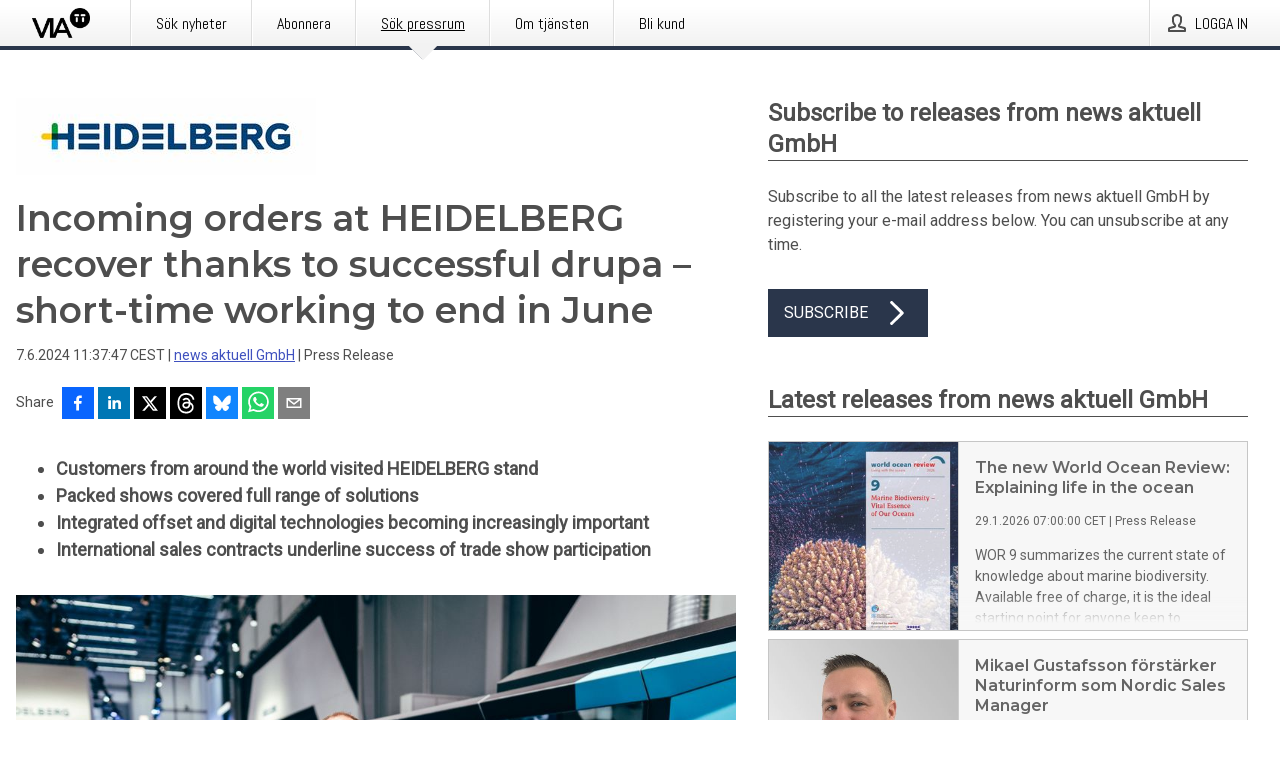

--- FILE ---
content_type: text/html; charset=utf-8
request_url: https://via.tt.se/pressmeddelande/3513607/incoming-orders-at-heidelberg-recover-thanks-to-successful-drupa-short-time-working-to-end-in-june?publisherId=3194838&lang=en
body_size: 42330
content:
<!doctype html>
<html lang="sv" prefix="og: http://ogp.me/ns#">
<head>
<meta name="google-site-verification" content=4sXpl4NXi50_1ZpNcqnYR6AkYiDBn_WJfoXwhr_5rZE />
<title data-rh="true">Incoming orders at HEIDELBERG recover thanks to successful drupa – short-time working to end in June | news aktuell GmbH</title>
<meta data-rh="true" charset="utf-8"/><meta data-rh="true" name="viewport" content="width=device-width, initial-scale=1"/><meta data-rh="true" name="description" content="Customers from around the world visited HEIDELBERG stand Packed shows covered full range of solutions Integrated offset and digital technologies becoming increasingly important International sales contracts underline success of trade show participation"/><meta data-rh="true" property="og:type" content="article"/><meta data-rh="true" property="og:title" content="Incoming orders at HEIDELBERG recover thanks to successful drupa – short-time working to end in June | news aktuell GmbH"/><meta data-rh="true" property="og:description" content="Customers from around the world visited HEIDELBERG stand Packed shows covered full range of solutions Integrated offset and digital technologies becoming increasingly important International sales contracts underline success of trade show participation"/><meta data-rh="true" property="og:url" content="https://via.tt.se/pressmeddelande/3513607/incoming-orders-at-heidelberg-recover-thanks-to-successful-drupa-short-time-working-to-end-in-june?publisherId=3194838&amp;lang=en"/><meta data-rh="true" name="twitter:card" content="summary_large_image"/><meta data-rh="true" property="og:image" content="https://via.tt.se/data/images/public/3194838/3513607/b760d4c5-0b0e-423a-88df-658722f54dad-w_960.jpg"/><meta data-rh="true" property="og:image:secure_url" content="https://via.tt.se/data/images/public/3194838/3513607/b760d4c5-0b0e-423a-88df-658722f54dad-w_960.jpg"/>
<link data-rh="true" href="https://fonts.googleapis.com/css?family=Abel:400&amp;display=swap" type="text/css" rel="stylesheet"/><link data-rh="true" href="https://fonts.googleapis.com/css?family=Montserrat:600&amp;display=swap" type="text/css" rel="stylesheet"/><link data-rh="true" href="https://fonts.googleapis.com/css?family=Roboto:400&amp;display=swap" type="text/css" rel="stylesheet"/>
<style data-styled="true" data-styled-version="5.3.11">.eCUPfj{display:block;margin:0 0 2rem;clear:both;color:#4e4e4e;font-size:0.9375rem;line-height:1.5;}/*!sc*/
.eCUPfj img{height:auto;max-width:100%;}/*!sc*/
.eCUPfj a{font-size:0.9375rem;color:#3F51BF;display:inline-block;max-width:100%;text-overflow:ellipsis;overflow:hidden;vertical-align:bottom;}/*!sc*/
.eCUPfj .prs-align--center{text-align:center;}/*!sc*/
.eCUPfj .prs-align--left{text-align:left;}/*!sc*/
.eCUPfj .prs-align--right{text-align:right;}/*!sc*/
.eCUPfj ul.prs-align--center,.eCUPfj ol.prs-align--center,.eCUPfj ul.prs-align--right,.eCUPfj ol.prs-align--right{list-style-position:inside;}/*!sc*/
.eCUPfj table{font-size:1rem;display:block;border-collapse:collapse;overflow-x:auto;margin-bottom:1rem;width:100% !important;}/*!sc*/
.eCUPfj table tr:first-child{border:transparent;font-weight:bold;}/*!sc*/
.eCUPfj table tr:last-child{border:transparent;}/*!sc*/
.eCUPfj table tr:nth-child(even){background-color:#f6f6f6;}/*!sc*/
.eCUPfj table td{border:1px solid #4e4e4e;padding:0.5rem;vertical-align:middle;}/*!sc*/
.eCUPfj table td.prs-align--center{text-align:center;}/*!sc*/
.eCUPfj table td.prs-align--left{text-align:left;}/*!sc*/
.eCUPfj table td.prs-align--right{text-align:right;}/*!sc*/
.eCUPfj table p{margin:0;}/*!sc*/
.eCUPfj p:first-of-type{margin-top:0;}/*!sc*/
@media (min-width:1248px){.eCUPfj{font-size:1rem;}.eCUPfj a{font-size:1rem;}}/*!sc*/
.eCUPfj figure.content-figure{display:inline-block;margin:1rem 0 0 0;width:100%;}/*!sc*/
.eCUPfj figure.content-figure div{display:-webkit-box;display:-webkit-flex;display:-ms-flexbox;display:flex;}/*!sc*/
.eCUPfj .caption-wrapper{padding:1rem;font-size:1rem;line-height:1.5;background-color:#f6f6f6;}/*!sc*/
.eCUPfj .caption-wrapper strong{font-weight:700;font-size:0.875rem;}/*!sc*/
.eCUPfj blockquote{border-left:2px solid #C8C8C8;margin-left:1rem;padding-left:1rem;}/*!sc*/
data-styled.g1[id="sc-aXZVg"]{content:"eCUPfj,"}/*!sc*/
.cuXGiE{color:#4e4e4e;max-width:100%;font-size:0.875rem;line-height:1rem;margin-bottom:1.5rem;overflow:hidden;word-break:break-word;}/*!sc*/
.cuXGiE a{color:#3F51BF;font-size:0.875rem;line-height:1rem;}/*!sc*/
data-styled.g2[id="sc-gEvEer"]{content:"cuXGiE,"}/*!sc*/
.cWxpQG{display:-webkit-box;display:-webkit-flex;display:-ms-flexbox;display:flex;-webkit-align-items:center;-webkit-box-align:center;-ms-flex-align:center;align-items:center;cursor:pointer;position:relative;background-color:#2a364b;padding:0 1.25rem;outline:0;border:0;border-radius:0;color:#fff;font-family:inherit;font-size:1rem;line-height:3rem;-webkit-transition:background-color 200ms ease-in-out;transition:background-color 200ms ease-in-out;text-align:left;text-transform:uppercase;height:3rem;min-width:160px;width:100%;max-width:160px;padding:0 1rem;}/*!sc*/
.cWxpQG:hover,.cWxpQG:focus{background-color:#6a6a6a;}/*!sc*/
data-styled.g22[id="sc-gFqAkR"]{content:"cWxpQG,"}/*!sc*/
.knbisQ{display:-webkit-box;display:-webkit-flex;display:-ms-flexbox;display:flex;-webkit-align-items:center;-webkit-box-align:center;-ms-flex-align:center;align-items:center;margin-left:auto;color:#fff;}/*!sc*/
data-styled.g23[id="sc-ikkxIA"]{content:"knbisQ,"}/*!sc*/
.hPMxFA{display:-webkit-box;display:-webkit-flex;display:-ms-flexbox;display:flex;-webkit-flex-direction:column;-ms-flex-direction:column;flex-direction:column;height:100%;font-size:1rem;}/*!sc*/
@media (min-width:480px){.hPMxFA{font-size:1rem;}}/*!sc*/
data-styled.g49[id="sc-fXSgeo"]{content:"hPMxFA,"}/*!sc*/
.gOkMVt{display:-webkit-box;display:-webkit-flex;display:-ms-flexbox;display:flex;-webkit-flex-direction:column;-ms-flex-direction:column;flex-direction:column;min-height:100vh;}/*!sc*/
data-styled.g50[id="sc-JrDLc"]{content:"gOkMVt,"}/*!sc*/
.eGotXr{display:-webkit-box;display:-webkit-flex;display:-ms-flexbox;display:flex;-webkit-box-flex:1;-webkit-flex-grow:1;-ms-flex-positive:1;flex-grow:1;-webkit-flex-direction:row;-ms-flex-direction:row;flex-direction:row;-webkit-flex-wrap:wrap;-ms-flex-wrap:wrap;flex-wrap:wrap;-webkit-box-flex:1;-webkit-flex-grow:1;-ms-flex-positive:1;flex-grow:1;margin-left:0;max-width:720px;}/*!sc*/
@media (min-width:1248px){.eGotXr{margin-left:2rem;max-width:480px;}}/*!sc*/
@media (min-width:1556px){.eGotXr{margin-left:auto;max-width:620px;}}/*!sc*/
.lPfXd{display:-webkit-box;display:-webkit-flex;display:-ms-flexbox;display:flex;-webkit-box-flex:1;-webkit-flex-grow:1;-ms-flex-positive:1;flex-grow:1;-webkit-flex-direction:row;-ms-flex-direction:row;flex-direction:row;-webkit-flex-wrap:wrap;-ms-flex-wrap:wrap;flex-wrap:wrap;}/*!sc*/
@media (min-width:1248px){}/*!sc*/
@media (min-width:1556px){}/*!sc*/
data-styled.g52[id="sc-bbSZdi"]{content:"eGotXr,lPfXd,"}/*!sc*/
.eBBhA-D span.prs-content-placeholder{display:-webkit-box;display:-webkit-flex;display:-ms-flexbox;display:flex;background-image:url("data:image/svg+xml;utf8,%3Csvg viewBox='0 0 20 20' style='display: block; width: 20px; height: 20px;'%3E%3Cuse xlink:href='%23prs-icons_blocked'/%3E%3C/svg%3E");width:100%;background-color:#f6f6f6;border:1px solid #c6c6c6;font-size:0.875rem;padding:0.5rem;line-height:1.5;}/*!sc*/
.eBBhA-D span.prs-content-placeholder .prs-content-placeholder__container{display:-webkit-box;display:-webkit-flex;display:-ms-flexbox;display:flex;}/*!sc*/
.eBBhA-D span.prs-content-placeholder .prs-content-placeholder__container .prs-content-placeholder__icon{display:-webkit-box;display:-webkit-flex;display:-ms-flexbox;display:flex;-webkit-align-items:center;-webkit-box-align:center;-ms-flex-align:center;align-items:center;border-right:1px solid #c6c6c6;padding:0.5rem 1rem 0.5rem 0.5rem;margin-right:1rem;}/*!sc*/
.eBBhA-D span.prs-content-placeholder .prs-content-placeholder__container .prs-content-placeholder__icon svg{width:30px;height:30px;display:inline-block;}/*!sc*/
.eBBhA-D span.prs-content-placeholder .prs-content-placeholder__container .prs-content-placeholder__text{display:-webkit-box;display:-webkit-flex;display:-ms-flexbox;display:flex;-webkit-flex-direction:column;-ms-flex-direction:column;flex-direction:column;-webkit-box-pack:center;-webkit-justify-content:center;-ms-flex-pack:center;justify-content:center;padding-right:1rem;}/*!sc*/
.eBBhA-D span.prs-content-placeholder .prs-content-placeholder__container .prs-content-placeholder__text a{font-size:0.875rem;}/*!sc*/
.eBBhA-D.release iframe{max-width:100%;width:100%;border:0;}/*!sc*/
.eBBhA-D.article iframe{border:0;max-width:100%;display:block;}/*!sc*/
.eBBhA-D.short-message-thread iframe{max-width:100%;width:-webkit-fill-available !important;width:-moz-available !important;width:-webkit-fill-available !important;width:-moz-available !important;width:fill-available !important;border:0;display:block;}/*!sc*/
@media (min-width:1248px){.eBBhA-D{display:-webkit-box;display:-webkit-flex;display:-ms-flexbox;display:flex;-webkit-flex-wrap:wrap;-ms-flex-wrap:wrap;flex-wrap:wrap;-webkit-flex-direction:row;-ms-flex-direction:row;flex-direction:row;}}/*!sc*/
data-styled.g54[id="sc-hknOHE"]{content:"eBBhA-D,"}/*!sc*/
.dQplAC{width:100%;}/*!sc*/
data-styled.g55[id="sc-uVWWZ"]{content:"dQplAC,"}/*!sc*/
.fmhVoi{max-width:720px;}/*!sc*/
@media (min-width:1248px){.fmhVoi{-webkit-flex:0 0 720px;-ms-flex:0 0 720px;flex:0 0 720px;}}/*!sc*/
.short-message-thread .sc-hCPjZK .thread-item{position:relative;border-left:3px solid;padding-bottom:0.5rem;padding-left:2rem;margin-bottom:0.5rem;}/*!sc*/
.short-message-thread .sc-hCPjZK .thread-item::before{content:'';position:absolute;left:-14px;top:-2px;width:20px;height:20px;border-radius:50%;background-color:white;border:4px solid;z-index:2;margin-left:2px;}/*!sc*/
.short-message-thread .sc-hCPjZK .thread-item:not(:last-child)::after{content:'';position:absolute;left:-3px;bottom:-0.5rem;height:20%;width:3px;background-color:white;border-left:3px dotted;z-index:3;}/*!sc*/
.short-message-thread .sc-hCPjZK .thread-item:last-child{padding-bottom:0;margin-bottom:0;}/*!sc*/
data-styled.g56[id="sc-hCPjZK"]{content:"fmhVoi,"}/*!sc*/
.hvBpTQ{display:block;clear:both;margin:0 0 3rem;width:100%;}/*!sc*/
@media (min-width:1248px){}/*!sc*/
.jbIrja{display:block;clear:both;margin:0 0 3rem;width:100%;}/*!sc*/
@media (min-width:1248px){.jbIrja{margin:0 0 4.5rem 0;}}/*!sc*/
data-styled.g58[id="sc-cfxfcM"]{content:"hvBpTQ,jbIrja,"}/*!sc*/
.bPPeSm{color:#4e4e4e;display:-webkit-box;display:-webkit-flex;display:-ms-flexbox;display:flex;-webkit-flex-direction:row;-ms-flex-direction:row;flex-direction:row;-webkit-flex-wrap:wrap;-ms-flex-wrap:wrap;flex-wrap:wrap;margin-bottom:1rem;}/*!sc*/
.bPPeSm span{display:inline-block;line-height:32px;margin-right:0.5rem;font-size:0.9rem;}/*!sc*/
.bPPeSm .react-share__ShareButton{margin-right:0.25rem;cursor:pointer;}/*!sc*/
data-styled.g59[id="sc-gFAWRd"]{content:"bPPeSm,"}/*!sc*/
.bfOdcR{display:-webkit-box;display:-webkit-flex;display:-ms-flexbox;display:flex;color:#4e4e4e;margin-bottom:1rem;}/*!sc*/
.bfOdcR figure{cursor:pointer;width:100px;min-width:100px;max-width:100px;}/*!sc*/
.bfOdcR .contact__single-contact span{line-height:1.5;}/*!sc*/
.bfOdcR .contact__single-contact,.bfOdcR .contact__title,.bfOdcR .contact__name,.bfOdcR .contact__email,.bfOdcR .contact__phone{display:inline-block;margin:0 0 0.25rem;font-size:0.9rem;}/*!sc*/
.bfOdcR ul{list-style:none;margin:0;padding:0;line-height:1.25;}/*!sc*/
.bfOdcR a{color:#3F51BF;}/*!sc*/
.bfOdcR p{margin:0;}/*!sc*/
@media (min-width:480px){.bfOdcR .contact__single-contact,.bfOdcR .contact__title,.bfOdcR .contact__name,.bfOdcR .contact__email,.bfOdcR .contact__phone{font-size:1rem;}}/*!sc*/
data-styled.g73[id="sc-cmaqmh"]{content:"bfOdcR,"}/*!sc*/
.jDZlWa{display:-webkit-inline-box;display:-webkit-inline-flex;display:-ms-inline-flexbox;display:inline-flex;-webkit-align-items:center;-webkit-box-align:center;-ms-flex-align:center;align-items:center;cursor:pointer;color:#FFFFFF !important;border-radius:0;position:relative;background-color:#2a364b;padding:0 20px;outline:0;border:0;font-family:inherit;font-size:1rem;text-align:left;text-transform:uppercase;-webkit-text-decoration:none;text-decoration:none;-webkit-transition:background-color 200ms ease-in-out;transition:background-color 200ms ease-in-out;height:3rem;}/*!sc*/
.jDZlWa:hover,.jDZlWa:focus{background-color:#6a6a6a;}/*!sc*/
data-styled.g76[id="sc-brPLxw"]{content:"jDZlWa,"}/*!sc*/
.eXbEsv{height:auto;}/*!sc*/
.eXbEsv .ImageDiv__modal-image{display:block;}/*!sc*/
.eXbEsv .ImageDiv__modal-image.fullwidth{width:100%;}/*!sc*/
data-styled.g77[id="sc-iMWBiJ"]{content:"eXbEsv,"}/*!sc*/
.jEQyOT{height:auto;max-width:100%;}/*!sc*/
data-styled.g78[id="sc-fvtFIe"]{content:"jEQyOT,"}/*!sc*/
.eCFmeh{height:auto;max-width:300px;max-height:50px;margin:0 0 1rem 0;}/*!sc*/
.eCFmeh:not(:last-of-type){margin-right:.5rem;}/*!sc*/
@media (min-width:768px){.eCFmeh{max-height:75px;}}/*!sc*/
@media (min-width:960px){.eCFmeh{max-height:100px;}}/*!sc*/
data-styled.g79[id="sc-bBeLUv"]{content:"eCFmeh,"}/*!sc*/
.gUYVYJ{position:relative;margin:0;display:table;margin-bottom:2rem;table-layout:fixed;}/*!sc*/
.gUYVYJ img{display:block;}/*!sc*/
data-styled.g81[id="sc-jMakVo"]{content:"gUYVYJ,"}/*!sc*/
.gKlmWL{font-size:1rem;color:#4e4e4e;width:100%;padding:0 1rem 1rem;line-height:1.5;display:table-caption;caption-side:bottom;background-color:#f6f6f6;padding:1rem;}/*!sc*/
.gKlmWL strong{font-weight:700;font-size:0.875rem;}/*!sc*/
data-styled.g82[id="sc-iMTnTL"]{content:"gKlmWL,"}/*!sc*/
.cMFhox{color:#4e4e4e;font-size:1.5rem;line-height:1.3;margin:0;display:block;}/*!sc*/
@media (min-width:768px){.cMFhox{font-size:2.25rem;}}/*!sc*/
data-styled.g84[id="sc-hwdzOV"]{content:"cMFhox,"}/*!sc*/
.iEXeBV{color:#4e4e4e;font-family:'Montserrat',Arial,sans-serif;font-weight:600;}/*!sc*/
data-styled.g85[id="sc-jaXxmE"]{content:"iEXeBV,"}/*!sc*/
.dXlzCU{color:#4e4e4e;font-size:1.5rem;border-bottom:1px solid #4e4e4e;margin-top:0;margin-bottom:1.5rem;width:100%;line-height:1.3;}/*!sc*/
.dXlzCU small{color:#4e4e4e;}/*!sc*/
data-styled.g86[id="sc-ibQAlb"]{content:"dXlzCU,"}/*!sc*/
.bNPpf{color:#4e4e4e;font-size:1rem;line-height:1.5;margin:2rem 0;}/*!sc*/
@media (min-width:768px){.bNPpf{font-size:1.125rem;}}/*!sc*/
data-styled.g87[id="sc-jGKxIK"]{content:"bNPpf,"}/*!sc*/
.dWvrCl{color:#4e4e4e;line-height:1.5;margin:0 0 2rem;}/*!sc*/
data-styled.g88[id="sc-guJBdh"]{content:"dWvrCl,"}/*!sc*/
.ckHvUA{margin:0 auto;width:100%;padding:2rem 1rem;}/*!sc*/
@media (min-width:768px){.ckHvUA{max-width:768px;padding:3rem 1.5rem;}}/*!sc*/
@media (min-width:960px){.ckHvUA{max-width:100%;}}/*!sc*/
@media (min-width:1248px){.ckHvUA{max-width:1248px;padding:3rem 0;}}/*!sc*/
@media (min-width:1556px){.ckHvUA{max-width:1556px;}}/*!sc*/
data-styled.g89[id="sc-hZDyAQ"]{content:"ckHvUA,"}/*!sc*/
.tHZgC{color:#4e4e4e;font-size:0.875rem;line-height:1.5;background:#f6f6f6;border-top:1px solid #c6c6c6;margin-top:auto;padding:2rem 0;}/*!sc*/
.tHZgC .footer__logo{margin-bottom:1rem;max-width:150px;max-height:30px;}/*!sc*/
.tHZgC .footer__notification a{font-size:inherit;margin-right:0;}/*!sc*/
.tHZgC .footer__notification div button{width:auto;max-width:100%;}/*!sc*/
.tHZgC .footer__notification div button span{text-align:center;}/*!sc*/
.tHZgC address{font-style:normal;}/*!sc*/
.tHZgC a{cursor:pointer;font-size:0.875rem;line-height:1.5;-webkit-text-decoration:none;text-decoration:none;margin-right:0.5rem;}/*!sc*/
data-styled.g91[id="sc-ktJbId"]{content:"tHZgC,"}/*!sc*/
.gQuQhw{cursor:pointer;position:relative;background-color:#f6f6f6;border:1px solid #c6c6c6;margin-bottom:0.5rem;max-height:px;width:100%;}/*!sc*/
.gQuQhw:last-of-type{margin-bottom:0;}/*!sc*/
.gQuQhw h1{padding:1rem;}/*!sc*/
.gQuQhw p{margin-bottom:0;line-height:1.5;color:#4e4e4e;}/*!sc*/
@media (min-width:1248px){.gQuQhw .latest-release__overlay{display:block;position:absolute;top:0;left:0;width:100%;height:100%;-webkit-transform:translateZ(0);-ms-transform:translateZ(0);transform:translateZ(0);-webkit-transition:all 125ms ease-out;transition:all 125ms ease-out;opacity:.13;background-color:#FFFFFF;}.gQuQhw:hover,.gQuQhw:focus{border:1px solid #c6c6c6;box-shadow:2px 2px 6px -4px #4e4e4e;}.gQuQhw:hover .latest-release__overlay,.gQuQhw:focus .latest-release__overlay{height:0;opacity:0;}.gQuQhw:hover .latest-release__title span,.gQuQhw:focus .latest-release__title span{-webkit-text-decoration:underline;text-decoration:underline;}.gQuQhw:hover .latest-release__title small,.gQuQhw:focus .latest-release__title small{-webkit-text-decoration:underline;text-decoration:underline;}}/*!sc*/
data-styled.g110[id="sc-ejfMa-d"]{content:"gQuQhw,"}/*!sc*/
.kLXtJn{display:-webkit-box;display:-webkit-flex;display:-ms-flexbox;display:flex;-webkit-flex-wrap:nowrap;-ms-flex-wrap:nowrap;flex-wrap:nowrap;-webkit-flex-direction:row;-ms-flex-direction:row;flex-direction:row;-webkit-text-decoration:none;text-decoration:none;height:100%;max-height:188px;overflow:hidden;}/*!sc*/
data-styled.g111[id="sc-iEXKAA"]{content:"kLXtJn,"}/*!sc*/
.eqFYw{position:relative;overflow:hidden;}/*!sc*/
data-styled.g112[id="sc-EgOXT"]{content:"eqFYw,"}/*!sc*/
.bnhHdz{font-size:0.875rem;color:#4e4e4e;margin:0 1rem;padding-bottom:1rem;}/*!sc*/
data-styled.g113[id="sc-eZYNyq"]{content:"bnhHdz,"}/*!sc*/
.fLLVqh{display:none;height:188px;min-width:190px;max-width:33.333333%;}/*!sc*/
@media (min-width:480px){.fLLVqh{display:block;}}/*!sc*/
data-styled.g114[id="sc-dlWCHZ"]{content:"fLLVqh,"}/*!sc*/
.jkjiwY{background-repeat:no-repeat;background-size:cover;border-right:1px solid #c6c6c6;height:188px;min-width:190px;max-width:33.333333%;}/*!sc*/
data-styled.g115[id="sc-hHOBiw"]{content:"jkjiwY,"}/*!sc*/
.hlKFJw{color:#4e4e4e;margin-bottom:2rem;}/*!sc*/
.hlKFJw img{padding-right:1.5rem;max-width:100%;height:auto;}/*!sc*/
data-styled.g124[id="sc-ktPPKK"]{content:"hlKFJw,"}/*!sc*/
.dZijXT{border:0;font-size:1rem;line-height:1.25;padding:1rem;margin:0;color:#4e4e4e;font-family:'Montserrat',Arial,sans-serif;font-weight:600;}/*!sc*/
.dZijXT small{display:block;margin-top:1rem;font-size:0.75rem;font-weight:normal;}/*!sc*/
data-styled.g131[id="sc-iXzfSG"]{content:"dZijXT,"}/*!sc*/
.egliBE{color:#4e4e4e;font-family:'Roboto',Arial,sans-serif;font-weight:400;}/*!sc*/
data-styled.g132[id="sc-lnPyaJ"]{content:"egliBE,"}/*!sc*/
button,hr,input{overflow:visible;}/*!sc*/
audio,canvas,progress,video{display:inline-block;}/*!sc*/
progress,sub,sup{vertical-align:baseline;}/*!sc*/
html{font-family:sans-serif;line-height:1.15;-ms-text-size-adjust:100%;-webkit-text-size-adjust:100%;}/*!sc*/
body{margin:0;}/*!sc*/
menu,article,aside,details,footer,header,nav,section{display:block;}/*!sc*/
h1{font-size:2em;margin:.67em 0;}/*!sc*/
figcaption,figure,main{display:block;}/*!sc*/
figure{margin:1em 40px;}/*!sc*/
hr{box-sizing:content-box;height:0;}/*!sc*/
code,kbd,pre,samp{font-family:monospace,monospace;font-size:1em;}/*!sc*/
a{background-color:transparent;-webkit-text-decoration-skip:objects;}/*!sc*/
a:active,a:hover{outline-width:0;}/*!sc*/
abbr[title]{border-bottom:none;-webkit-text-decoration:underline;text-decoration:underline;-webkit-text-decoration:underline dotted;text-decoration:underline dotted;}/*!sc*/
b,strong{font-weight:700;}/*!sc*/
dfn{font-style:italic;}/*!sc*/
mark{background-color:#ff0;color:#000;}/*!sc*/
small{font-size:80%;}/*!sc*/
sub,sup{font-size:75%;line-height:0;position:relative;}/*!sc*/
sub{bottom:-.25em;}/*!sc*/
sup{top:-.5em;}/*!sc*/
audio:not([controls]){display:none;height:0;}/*!sc*/
img{border-style:none;}/*!sc*/
svg:not(:root){overflow:hidden;}/*!sc*/
button,input,optgroup,select,textarea{font-family:sans-serif;font-size:100%;line-height:1.15;margin:0;}/*!sc*/
button,select{text-transform:none;}/*!sc*/
[type=submit],[type=reset],button,html [type=button]{-webkit-appearance:button;}/*!sc*/
[type=button]::-moz-focus-inner,[type=reset]::-moz-focus-inner,[type=submit]::-moz-focus-inner,button::-moz-focus-inner{border-style:none;padding:0;}/*!sc*/
[type=button]:-moz-focusring,[type=reset]:-moz-focusring,[type=submit]:-moz-focusring,button:-moz-focusring{outline:ButtonText dotted 1px;}/*!sc*/
fieldset{border:1px solid silver;margin:0 2px;padding:.35em .625em .75em;}/*!sc*/
legend{box-sizing:border-box;color:inherit;display:table;max-width:100%;padding:0;white-space:normal;}/*!sc*/
textarea{overflow:auto;}/*!sc*/
[type=checkbox],[type=radio]{box-sizing:border-box;padding:0;}/*!sc*/
[type=number]::-webkit-inner-spin-button,[type=number]::-webkit-outer-spin-button{height:auto;}/*!sc*/
[type=search]{-webkit-appearance:textfield;outline-offset:-2px;}/*!sc*/
[type=search]::-webkit-search-cancel-button,[type=search]::-webkit-search-decoration{-webkit-appearance:none;}/*!sc*/
::-webkit-file-upload-button{-webkit-appearance:button;font:inherit;}/*!sc*/
summary{display:list-item;}/*!sc*/
[hidden],template{display:none;}/*!sc*/
html,body,#root{box-sizing:border-box;font-size:16px;font-family:'Roboto',Arial,sans-serif;font-weight:400;}/*!sc*/
*,*::before,*::after{box-sizing:border-box;}/*!sc*/
a{color:#3F51BF;font-size:1rem;}/*!sc*/
a,area,button,[role="button"],input:not([type=range]),label,select,summary,textarea{-ms-touch-action:manipulation;touch-action:manipulation;}/*!sc*/
.disable-scroll{position:relative;overflow:hidden;height:100%;}/*!sc*/
#svg-sprite{display:none;}/*!sc*/
data-styled.g160[id="sc-global-hiRyH1"]{content:"sc-global-hiRyH1,"}/*!sc*/
.gzaKQg{position:absolute;top:0;height:100%;background-color:rgba(15,15,15,0.85);bottom:0;left:0;right:0;width:100%;z-index:200;opacity:0;visibility:hidden;-webkit-animation-name:cFXyBS;animation-name:cFXyBS;-webkit-animation-duration:200ms;animation-duration:200ms;-webkit-animation-fill-mode:forwards;animation-fill-mode:forwards;}/*!sc*/
data-styled.g161[id="sc-kFWlue"]{content:"gzaKQg,"}/*!sc*/
.hbtZvq{cursor:default;display:-webkit-box;display:-webkit-flex;display:-ms-flexbox;display:flex;-webkit-flex-flow:row wrap;-ms-flex-flow:row wrap;flex-flow:row wrap;-webkit-align-content:center;-ms-flex-line-pack:center;align-content:center;margin:0 auto;height:75px;width:100vw;padding:1rem;z-index:300;font-size:1rem;border-left:2rem solid #3399cc;color:#4e4e4e;background-color:#FFFFFF;border-bottom:1px solid #c6c6c6;-webkit-transform:translateY(-100%) animation-name:fFUppR;-ms-transform:translateY(-100%) animation-name:fFUppR;transform:translateY(-100%) animation-name:fFUppR;-webkit-animation-duration:200ms;animation-duration:200ms;-webkit-animation-fill-mode:forwards;animation-fill-mode:forwards;}/*!sc*/
@media (min-width:768px){.hbtZvq{max-width:768px;}}/*!sc*/
@media (min-width:960px){.hbtZvq{max-width:100%;}}/*!sc*/
@media (min-width:1248px){.hbtZvq{max-width:1248px;}}/*!sc*/
@media (min-width:1556px){.hbtZvq{max-width:1556px;}}/*!sc*/
data-styled.g162[id="sc-bkEOxz"]{content:"hbtZvq,"}/*!sc*/
.jHDyQS{color:#4e4e4e;margin-left:auto;}/*!sc*/
data-styled.g164[id="sc-fbKhjd"]{content:"jHDyQS,"}/*!sc*/
.jnDbVF{font-family:Abel,Arial,sans-serif;position:relative;z-index:200;width:100%;height:50px;background:linear-gradient(to bottom,rgba(255,255,255,1) 16%,rgba(242,242,242,1) 100%);border-bottom:4px solid #2a364b;}/*!sc*/
data-styled.g165[id="sc-leSDtu"]{content:"jnDbVF,"}/*!sc*/
.kxvSfb{width:100%;height:100%;margin:0 auto;display:-webkit-box;display:-webkit-flex;display:-ms-flexbox;display:flex;-webkit-flex:1 0 0;-ms-flex:1 0 0;flex:1 0 0;-webkit-align-items:center;-webkit-box-align:center;-ms-flex-align:center;align-items:center;}/*!sc*/
.kxvSfb .agency-logo{padding:0 2.5rem 0 1rem;margin:auto;}/*!sc*/
.kxvSfb .agency-logo img{border:0;}/*!sc*/
.kxvSfb .agency-logo__small{max-width:120px;max-height:25px;display:block;}/*!sc*/
.kxvSfb .agency-logo__wide{max-width:150px;max-height:30px;display:none;}/*!sc*/
@media (min-width:768px){.kxvSfb{max-width:768px;}.kxvSfb .agency-logo__small{display:none;}.kxvSfb .agency-logo__wide{display:block;}}/*!sc*/
@media (min-width:960px){.kxvSfb{max-width:960px;}}/*!sc*/
@media (min-width:1248px){.kxvSfb{max-width:1248px;}}/*!sc*/
@media (min-width:1556px){.kxvSfb{max-width:1556px;}}/*!sc*/
data-styled.g166[id="sc-bJBgwP"]{content:"kxvSfb,"}/*!sc*/
.dpTTmB{list-style:none;padding:0;margin:0;-webkit-box-flex:1;-webkit-flex-grow:1;-ms-flex-positive:1;flex-grow:1;height:100%;display:none;text-align:left;}/*!sc*/
@media (min-width:960px){.dpTTmB{max-width:960px;display:block;}}/*!sc*/
.kJpqUD{list-style:none;padding:0;margin:0;-webkit-box-flex:1;-webkit-flex-grow:1;-ms-flex-positive:1;flex-grow:1;height:100%;}/*!sc*/
@media (min-width:960px){.kJpqUD{max-width:960px;}}/*!sc*/
.kkFDpT{list-style:none;padding:0;margin:0;-webkit-box-flex:1;-webkit-flex-grow:1;-ms-flex-positive:1;flex-grow:1;height:100%;text-align:right;}/*!sc*/
@media (min-width:960px){.kkFDpT{max-width:960px;}}/*!sc*/
data-styled.g167[id="sc-dGCmGc"]{content:"dpTTmB,kJpqUD,kkFDpT,"}/*!sc*/
.gKxjP{display:block;width:100%;height:100%;color:#000;padding:13px 24px 0;-webkit-text-decoration:none;text-decoration:none;}/*!sc*/
.gKxjP .title{font: 14px Abel, sans-serif;display:inline-block;vertical-align:middle;position:relative;z-index:15;margin:0;}/*!sc*/
.gKxjP:focus{outline:none;border:1px solid black;margin-top:1px;height:calc(100% - 2px);}/*!sc*/
.gKxjP:focus > .active-bg{position:absolute;top:50%;left:50%;-webkit-transform:translate(-50%,-50%);-ms-transform:translate(-50%,-50%);transform:translate(-50%,-50%);width:calc(100% - 3px);height:calc(100% - 2px);margin-top:1px;z-index:10;}/*!sc*/
.gKxjP .title.active{-webkit-text-decoration:underline;text-decoration:underline;}/*!sc*/
@media (min-width:960px){.gKxjP{padding:13px 20px 0 20px;}}/*!sc*/
@media (min-width:768px){.gKxjP .title{font:16px Abel,sans-serif;}}/*!sc*/
@media (min-width:1248px){.gKxjP{padding:13px 24px 0 24px;}.gKxjP:hover,.gKxjP:visited,.gKxjP:focus{color:#000;-webkit-text-decoration:none;text-decoration:none;}}/*!sc*/
data-styled.g168[id="sc-fAGzit"]{content:"gKxjP,"}/*!sc*/
.jBEcaA{position:relative;height:100%;display:inline-block;vertical-align:middle;border-left:1px solid #fff;margin-left:1px;}/*!sc*/
.jBEcaA.highlighted-cta{border-left:1px solid linear-gradient(to bottom,rgba(255,255,255,1) 16%,rgba(242,242,242,1) 100%);}/*!sc*/
.jBEcaA.highlighted-cta .sc-fAGzit{background-color:linear-gradient(to bottom,rgba(255,255,255,1) 16%,rgba(242,242,242,1) 100%);}/*!sc*/
.jBEcaA.highlighted-cta .sc-fAGzit .title{color:#000;}/*!sc*/
.jBEcaA.highlighted-cta .sc-fAGzit .title.active{color:#000;}/*!sc*/
.jBEcaA.highlighted-cta .sc-fAGzit .active-bg{border:3px solid linear-gradient(to bottom,rgba(255,255,255,1) 16%,rgba(242,242,242,1) 100%);background:linear-gradient(to bottom,rgba(255,255,255,1) 16%,rgba(242,242,242,1) 100%);}/*!sc*/
.jBEcaA.highlighted-cta .sc-fAGzit .active-marker{background-color:linear-gradient(to bottom,rgba(255,255,255,1) 16%,rgba(242,242,242,1) 100%);}/*!sc*/
.jBEcaA:first-of-type{border-left:1px solid #fff;}/*!sc*/
.jBEcaA::before{content:'';width:1px;height:100%;position:absolute;top:0;left:-2px;background-color:#dedede;}/*!sc*/
@media (min-width:1248px){.jBEcaA:hover,.jBEcaA:focus{color:#2a364b;}}/*!sc*/
@media (min-width:960px){}/*!sc*/
.jWGUyk{position:relative;height:100%;display:inline-block;vertical-align:middle;border-left:1px solid #fff;margin-left:1px;}/*!sc*/
.jWGUyk.highlighted-cta{border-left:1px solid linear-gradient(to bottom,rgba(255,255,255,1) 16%,rgba(242,242,242,1) 100%);}/*!sc*/
.jWGUyk.highlighted-cta .sc-fAGzit{background-color:linear-gradient(to bottom,rgba(255,255,255,1) 16%,rgba(242,242,242,1) 100%);}/*!sc*/
.jWGUyk.highlighted-cta .sc-fAGzit .title{color:#000;}/*!sc*/
.jWGUyk.highlighted-cta .sc-fAGzit .title.active{color:#000;}/*!sc*/
.jWGUyk.highlighted-cta .sc-fAGzit .active-bg{border:3px solid linear-gradient(to bottom,rgba(255,255,255,1) 16%,rgba(242,242,242,1) 100%);background:linear-gradient(to bottom,rgba(255,255,255,1) 16%,rgba(242,242,242,1) 100%);}/*!sc*/
.jWGUyk.highlighted-cta .sc-fAGzit .active-marker{background-color:linear-gradient(to bottom,rgba(255,255,255,1) 16%,rgba(242,242,242,1) 100%);}/*!sc*/
.jWGUyk:first-of-type{border-left:1px solid #fff;}/*!sc*/
.jWGUyk::before{content:'';width:1px;height:100%;position:absolute;top:0;left:-2px;background-color:#dedede;}/*!sc*/
@media (min-width:1248px){.jWGUyk:hover,.jWGUyk:focus{color:#2a364b;}}/*!sc*/
.jWGUyk .active-marker{display:block;width:20px;height:20px;position:absolute;bottom:-10px;left:calc(50% - 10px);background-color:#f2f2f2;-webkit-transform:rotate(45deg);-ms-transform:rotate(45deg);transform:rotate(45deg);z-index:5;box-shadow:0 1px 0 -1px #2a364b;}/*!sc*/
.jWGUyk .active-marker.dark{background-color:#2a364b;}/*!sc*/
.jWGUyk .active-bg{position:absolute;top:0;left:0;width:100%;height:100%;background:#fff;background:linear-gradient(to bottom,rgba(255,255,255,1) 16%,rgba(242,242,242,1) 100%);z-index:10;}/*!sc*/
@media (min-width:960px){}/*!sc*/
.cymCDI{position:relative;height:100%;display:inline-block;vertical-align:middle;border-left:1px solid #fff;margin-left:1px;}/*!sc*/
.cymCDI.highlighted-cta{border-left:1px solid linear-gradient(to bottom,rgba(255,255,255,1) 16%,rgba(242,242,242,1) 100%);}/*!sc*/
.cymCDI.highlighted-cta .sc-fAGzit{background-color:linear-gradient(to bottom,rgba(255,255,255,1) 16%,rgba(242,242,242,1) 100%);}/*!sc*/
.cymCDI.highlighted-cta .sc-fAGzit .title{color:#000;}/*!sc*/
.cymCDI.highlighted-cta .sc-fAGzit .title.active{color:#000;}/*!sc*/
.cymCDI.highlighted-cta .sc-fAGzit .active-bg{border:3px solid linear-gradient(to bottom,rgba(255,255,255,1) 16%,rgba(242,242,242,1) 100%);background:linear-gradient(to bottom,rgba(255,255,255,1) 16%,rgba(242,242,242,1) 100%);}/*!sc*/
.cymCDI.highlighted-cta .sc-fAGzit .active-marker{background-color:linear-gradient(to bottom,rgba(255,255,255,1) 16%,rgba(242,242,242,1) 100%);}/*!sc*/
.cymCDI:first-of-type{border-left:1px solid #fff;}/*!sc*/
.cymCDI::before{content:'';width:1px;height:100%;position:absolute;top:0;left:-2px;background-color:#dedede;}/*!sc*/
@media (min-width:1248px){.cymCDI:hover,.cymCDI:focus{color:#2a364b;}}/*!sc*/
@media (min-width:960px){.cymCDI{display:none;text-align:left;}}/*!sc*/
data-styled.g169[id="sc-bkSUFG"]{content:"jBEcaA,jWGUyk,cymCDI,"}/*!sc*/
.iAixrQ{font-family:Abel,Arial,sans-serif;background-color:transparent;display:inline-block;vertical-align:middle;cursor:pointer;margin:0;outline:0;border:0;padding:0 16px;line-height:1;width:100%;height:100%;}/*!sc*/
.iAixrQ:focus{outline:1px solid black;}/*!sc*/
data-styled.g170[id="sc-deXhhX"]{content:"iAixrQ,"}/*!sc*/
.fIPPWv{color:#4e4e4e;position:relative;z-index:15;display:inline-block;vertical-align:middle;margin-right:0.5rem;display:inline-block;}/*!sc*/
.fIPPWv svg{height:25px;width:25px;}/*!sc*/
@media (min-width:768px){}/*!sc*/
data-styled.g171[id="sc-dQEtJz"]{content:"fIPPWv,"}/*!sc*/
.hshJoH{font: 16px 'Abel', sans-serif;position:absolute;top:0;left:0;right:0;padding-top:50px;background-color:#4d4e4f;-webkit-transform:translateY(-100%);-ms-transform:translateY(-100%);transform:translateY(-100%);-webkit-transition:-webkit-transform 300ms ease-in-out;-webkit-transition:transform 300ms ease-in-out;transition:transform 300ms ease-in-out;z-index:100;width:100%;min-height:100%;height:100%;}/*!sc*/
data-styled.g173[id="sc-kCMKrZ"]{content:"hshJoH,"}/*!sc*/
.bngMQs{position:absolute;top:1rem;right:0.5rem;cursor:pointer;color:#fff;width:45px;height:45px;z-index:300;display:-webkit-box;display:-webkit-flex;display:-ms-flexbox;display:flex;-webkit-align-items:center;-webkit-box-align:center;-ms-flex-align:center;align-items:center;-webkit-box-pack:center;-webkit-justify-content:center;-ms-flex-pack:center;justify-content:center;border:none;background:none;}/*!sc*/
.bngMQs:focus-visible{outline:auto;}/*!sc*/
data-styled.g174[id="sc-dJiZtA"]{content:"bngMQs,"}/*!sc*/
.bHBDXI{position:relative;margin:0 auto;padding:3.5rem 1rem 1.5rem;min-height:100%;height:100%;width:100%;overflow-y:auto;-webkit-overflow-scrolling:touch;-webkit-transform:translateZ(0);-ms-transform:translateZ(0);transform:translateZ(0);}/*!sc*/
@media (min-width:768px){.bHBDXI{max-width:768px;}}/*!sc*/
@media (min-width:960px){.bHBDXI{max-width:960px;}}/*!sc*/
@media (min-width:1248px){.bHBDXI{max-width:1248px;}}/*!sc*/
@media (min-width:1556px){.bHBDXI{max-width:1556px;}}/*!sc*/
data-styled.g175[id="sc-epALIP"]{content:"bHBDXI,"}/*!sc*/
.noScroll,.noScroll body{overflow:hidden !important;position:relative;height:100%;}/*!sc*/
#coiOverlay{background:rgba(15,15,15,0.85);display:-webkit-box;display:-webkit-flex;display:-ms-flexbox;display:flex;position:fixed;top:0;left:0;width:100%;height:100%;-webkit-box-pack:center;-webkit-justify-content:center;-ms-flex-pack:center;justify-content:center;-webkit-align-items:center;-webkit-box-align:center;-ms-flex-align:center;align-items:center;z-index:99999999999;box-sizing:border-box;padding-top:3rem;}/*!sc*/
@media (min-width:768px){#coiOverlay{padding-top:0;}}/*!sc*/
#coi-banner-wrapper{outline:0;width:600px;opacity:0;max-width:100%;max-height:100%;background:#FFFFFF;overflow-x:hidden;border-radius:0;border-style:solid;border-width:0;border-color:#2a364b;-webkit-transition:opacity 200ms;transition:opacity 200ms;}/*!sc*/
#coi-banner-wrapper *{-webkit-font-smoothing:antialiased;box-sizing:border-box;text-align:left;line-height:1.5;color:#4e4e4e;}/*!sc*/
#coi-banner-wrapper *:focus-visible,#coi-banner-wrapper *:focus{outline:0;}/*!sc*/
@-webkit-keyframes ci-bounce{#coi-banner-wrapper 0%,#coi-banner-wrapper 20%,#coi-banner-wrapper 50%,#coi-banner-wrapper 80%,#coi-banner-wrapper 100%{-webkit-transform:translateY(0);}#coi-banner-wrapper 40%{-webkit-transform:translateY(-30px);}#coi-banner-wrapper 60%{-webkit-transform:translateY(-20px);}}/*!sc*/
@-webkit-keyframes ci-bounce{0%,20%,50%,80%,100%{-webkit-transform:translateY(0);-ms-transform:translateY(0);transform:translateY(0);}40%{-webkit-transform:translateY(-30px);-ms-transform:translateY(-30px);transform:translateY(-30px);}60%{-webkit-transform:translateY(-20px);-ms-transform:translateY(-20px);transform:translateY(-20px);}}/*!sc*/
@keyframes ci-bounce{0%,20%,50%,80%,100%{-webkit-transform:translateY(0);-ms-transform:translateY(0);transform:translateY(0);}40%{-webkit-transform:translateY(-30px);-ms-transform:translateY(-30px);transform:translateY(-30px);}60%{-webkit-transform:translateY(-20px);-ms-transform:translateY(-20px);transform:translateY(-20px);}}/*!sc*/
#coi-banner-wrapper.ci-bounce{-webkit-animation-duration:1s;-webkit-animation-duration:1s;animation-duration:1s;-webkit-animation-name:bounce;-webkit-animation-name:ci-bounce;animation-name:ci-bounce;}/*!sc*/
#coi-banner-wrapper a[target="_blank"]:not(.coi-external-link):after{margin:0 3px 0 5px;content:url([data-uri]);}/*!sc*/
#coi-banner-wrapper #coiBannerHeadline{padding-bottom:0.5rem;margin:1rem 2rem 1rem 2rem;border-bottom:1px solid #e5e5e5;display:-webkit-box;display:-webkit-flex;display:-ms-flexbox;display:flex;-webkit-box-pack:center;-webkit-justify-content:center;-ms-flex-pack:center;justify-content:center;text-align:center;}/*!sc*/
#coi-banner-wrapper button.ci-btn-tab-active .ci-arrow{-webkit-transform:rotate(45deg) !important;-ms-transform:rotate(45deg) !important;transform:rotate(45deg) !important;-webkit-transform:rotate(45deg) !important;top:0px;}/*!sc*/
#coi-banner-wrapper button#showDetailsButton,#coi-banner-wrapper button#hideDetailsButton{-webkit-box-pack:center;-webkit-justify-content:center;-ms-flex-pack:center;justify-content:center;padding-top:1rem;padding-bottom:1rem;border-top:1px solid #e5e5e5;-webkit-transition:background-color 200ms ease-in-out,color 200ms ease-in-out;transition:background-color 200ms ease-in-out,color 200ms ease-in-out;}/*!sc*/
#coi-banner-wrapper button#showDetailsButton:hover,#coi-banner-wrapper button#hideDetailsButton:hover,#coi-banner-wrapper button#showDetailsButton:focus,#coi-banner-wrapper button#hideDetailsButton:focus{background-color:#6a6a6a;color:#FFFFFF;}/*!sc*/
#coi-banner-wrapper button#showDetailsButton:hover .ci-arrow,#coi-banner-wrapper button#hideDetailsButton:hover .ci-arrow,#coi-banner-wrapper button#showDetailsButton:focus .ci-arrow,#coi-banner-wrapper button#hideDetailsButton:focus .ci-arrow{border-color:#FFFFFF;}/*!sc*/
#coi-banner-wrapper button#hideDetailsButton{box-shadow:5px -5px 10px #e5e5e5;border-bottom:1px solid #e5e5e5;}/*!sc*/
#coi-banner-wrapper button#hideDetailsButton .ci-arrow{-webkit-transform:rotate(45deg) !important;-ms-transform:rotate(45deg) !important;transform:rotate(45deg) !important;-webkit-transform:rotate(45deg) !important;top:0px;}/*!sc*/
#coi-banner-wrapper button.action{display:block;-webkit-align-items:center;-webkit-box-align:center;-ms-flex-align:center;align-items:center;cursor:pointer;position:relative;padding:0 1.25rem;outline:0;border:0;font-family:inherit;font-size:1rem;text-align:center;text-transform:uppercase;-webkit-text-decoration:none;text-decoration:none;-webkit-transition:background-color 200ms ease-in-out;transition:background-color 200ms ease-in-out;height:3rem;margin:0.75rem;min-width:180px;}/*!sc*/
#coi-banner-wrapper button.action.primary{color:#FFFFFF;background-color:#2a364b;}/*!sc*/
#coi-banner-wrapper button.action.primary:hover,#coi-banner-wrapper button.action.primary:focus{background-color:#6a6a6a;color:#FFFFFF;}/*!sc*/
#coi-banner-wrapper button.action.secondary{color:inherit;background-color:#f6f6f6;border:1px solid #e5e5e5;}/*!sc*/
#coi-banner-wrapper button.action.secondary:hover,#coi-banner-wrapper button.action.secondary:focus{background-color:#6a6a6a;color:#FFFFFF;}/*!sc*/
#coi-banner-wrapper button.action.secondary.details-dependent{display:none;}/*!sc*/
#coi-banner-wrapper button.action.secondary.active{display:-webkit-box;display:-webkit-flex;display:-ms-flexbox;display:flex;}/*!sc*/
#coi-banner-wrapper .coi-banner__page{background-color:#FFFFFF;-webkit-flex:1;-ms-flex:1;flex:1;-webkit-flex-direction:column;-ms-flex-direction:column;flex-direction:column;-webkit-align-items:flex-end;-webkit-box-align:flex-end;-ms-flex-align:flex-end;align-items:flex-end;display:block;height:100%;}/*!sc*/
#coi-banner-wrapper .coi-banner__page a{line-height:1.5;cursor:pointer;-webkit-text-decoration:underline;text-decoration:underline;color:#3F51BF;font-size:0.875rem;}/*!sc*/
#coi-banner-wrapper .coi-banner__page .ci-arrow{border:solid;border-width:0 3px 3px 0;display:inline-block;padding:3px;-webkit-transition:all .3s ease;transition:all .3s ease;margin-right:10px;width:10px;height:10px;-webkit-transform:rotate(-45deg);-ms-transform:rotate(-45deg);transform:rotate(-45deg);-webkit-transform:rotate(-45deg);position:relative;}/*!sc*/
#coi-banner-wrapper .coi-banner__page .coi-button-group{display:none;padding-bottom:0.5rem;display:none;-webkit-flex:auto;-ms-flex:auto;flex:auto;-webkit-box-pack:center;-webkit-justify-content:center;-ms-flex-pack:center;justify-content:center;-webkit-flex-direction:column;-ms-flex-direction:column;flex-direction:column;}/*!sc*/
@media (min-width:768px){#coi-banner-wrapper .coi-banner__page .coi-button-group{-webkit-flex-direction:row;-ms-flex-direction:row;flex-direction:row;}}/*!sc*/
#coi-banner-wrapper .coi-banner__page .coi-button-group.active{display:-webkit-box;display:-webkit-flex;display:-ms-flexbox;display:flex;}/*!sc*/
#coi-banner-wrapper .coi-banner__page .coi-banner__summary{background-color:#FFFFFF;}/*!sc*/
#coi-banner-wrapper .coi-banner__page .coi-consent-banner__update-consent-container{display:none;-webkit-box-pack:center;-webkit-justify-content:center;-ms-flex-pack:center;justify-content:center;background-color:#FFFFFF;position:-webkit-sticky;position:sticky;bottom:0;border-top:1px solid #e5e5e5;width:100%;}/*!sc*/
#coi-banner-wrapper .coi-banner__page .coi-consent-banner__update-consent-container button{width:100%;}/*!sc*/
@media (min-width:768px){#coi-banner-wrapper .coi-banner__page .coi-consent-banner__update-consent-container button{width:auto;}}/*!sc*/
#coi-banner-wrapper .coi-banner__page .coi-consent-banner__update-consent-container.active{display:-webkit-box;display:-webkit-flex;display:-ms-flexbox;display:flex;z-index:2;}/*!sc*/
#coi-banner-wrapper .coi-banner__page .coi-consent-banner__categories-wrapper{box-sizing:border-box;position:relative;padding:0 1rem 1rem 1rem;display:none;-webkit-flex-direction:column;-ms-flex-direction:column;flex-direction:column;}/*!sc*/
#coi-banner-wrapper .coi-banner__page .coi-consent-banner__categories-wrapper.active{display:-webkit-box;display:-webkit-flex;display:-ms-flexbox;display:flex;}/*!sc*/
#coi-banner-wrapper .coi-banner__page .coi-consent-banner__categories-wrapper .coi-consent-banner__category-container{display:-webkit-box;display:-webkit-flex;display:-ms-flexbox;display:flex;-webkit-flex-direction:column;-ms-flex-direction:column;flex-direction:column;padding:0.5rem 1rem 0.5rem 1rem;min-height:50px;-webkit-box-pack:center;-webkit-justify-content:center;-ms-flex-pack:center;justify-content:center;border-bottom:1px solid #e5e5e5;}/*!sc*/
#coi-banner-wrapper .coi-banner__page .coi-consent-banner__categories-wrapper .coi-consent-banner__category-container:last-child{border-bottom:0;}/*!sc*/
#coi-banner-wrapper .coi-banner__page .coi-consent-banner__categories-wrapper .coi-consent-banner__category-container .cookie-details__detail-container{-webkit-flex:1;-ms-flex:1;flex:1;word-break:break-word;display:-webkit-box;display:-webkit-flex;display:-ms-flexbox;display:flex;-webkit-flex-direction:column;-ms-flex-direction:column;flex-direction:column;padding-bottom:0.5rem;}/*!sc*/
#coi-banner-wrapper .coi-banner__page .coi-consent-banner__categories-wrapper .coi-consent-banner__category-container .cookie-details__detail-container a{font-size:0.75rem;}/*!sc*/
#coi-banner-wrapper .coi-banner__page .coi-consent-banner__categories-wrapper .coi-consent-banner__category-container .cookie-details__detail-container span{display:-webkit-box;display:-webkit-flex;display:-ms-flexbox;display:flex;}/*!sc*/
@media (min-width:768px){#coi-banner-wrapper .coi-banner__page .coi-consent-banner__categories-wrapper .coi-consent-banner__category-container .cookie-details__detail-container{-webkit-flex-direction:row;-ms-flex-direction:row;flex-direction:row;padding-bottom:0;}}/*!sc*/
#coi-banner-wrapper .coi-banner__page .coi-consent-banner__categories-wrapper .coi-consent-banner__category-container .cookie-details__detail-title{font-weight:bold;}/*!sc*/
@media (min-width:768px){#coi-banner-wrapper .coi-banner__page .coi-consent-banner__categories-wrapper .coi-consent-banner__category-container .cookie-details__detail-title{-webkit-flex:2;-ms-flex:2;flex:2;max-width:30%;}}/*!sc*/
#coi-banner-wrapper .coi-banner__page .coi-consent-banner__categories-wrapper .coi-consent-banner__category-container .cookie-details__detail-content{-webkit-flex:4;-ms-flex:4;flex:4;}/*!sc*/
#coi-banner-wrapper .coi-banner__page .coi-consent-banner__categories-wrapper .coi-consent-banner__category-container .coi-consent-banner__found-cookies{display:-webkit-box;display:-webkit-flex;display:-ms-flexbox;display:flex;-webkit-flex-direction:column;-ms-flex-direction:column;flex-direction:column;font-size:0.75rem;}/*!sc*/
#coi-banner-wrapper .coi-banner__page .coi-consent-banner__categories-wrapper .coi-consent-banner__category-container .coi-consent-banner__cookie-details{border:1px solid #e5e5e5;padding:0.5rem;margin-bottom:0.5rem;background-color:#f6f6f6;-webkit-flex-direction:column;-ms-flex-direction:column;flex-direction:column;}/*!sc*/
#coi-banner-wrapper .coi-banner__page .coi-consent-banner__categories-wrapper .coi-consent-banner__name-container{position:relative;display:-webkit-box;display:-webkit-flex;display:-ms-flexbox;display:flex;}/*!sc*/
#coi-banner-wrapper .coi-banner__page .coi-consent-banner__categories-wrapper .coi-consent-banner__category-name{cursor:pointer;display:-webkit-box;display:-webkit-flex;display:-ms-flexbox;display:flex;border:none;background:none;-webkit-align-items:baseline;-webkit-box-align:baseline;-ms-flex-align:baseline;align-items:baseline;min-width:30%;padding:0.5rem 0 0.5rem 0;-webkit-flex:unset;-ms-flex:unset;flex:unset;font-family:inherit;-webkit-transition:background-color 200ms ease-in-out,color 200ms ease-in-out;transition:background-color 200ms ease-in-out,color 200ms ease-in-out;}/*!sc*/
#coi-banner-wrapper .coi-banner__page .coi-consent-banner__categories-wrapper .coi-consent-banner__category-name span{-webkit-transition:color 200ms ease-in-out;transition:color 200ms ease-in-out;}/*!sc*/
#coi-banner-wrapper .coi-banner__page .coi-consent-banner__categories-wrapper .coi-consent-banner__category-name:hover,#coi-banner-wrapper .coi-banner__page .coi-consent-banner__categories-wrapper .coi-consent-banner__category-name:focus{background-color:#6a6a6a;}/*!sc*/
#coi-banner-wrapper .coi-banner__page .coi-consent-banner__categories-wrapper .coi-consent-banner__category-name:hover .ci-arrow,#coi-banner-wrapper .coi-banner__page .coi-consent-banner__categories-wrapper .coi-consent-banner__category-name:focus .ci-arrow{border-color:#FFFFFF;}/*!sc*/
#coi-banner-wrapper .coi-banner__page .coi-consent-banner__categories-wrapper .coi-consent-banner__category-name:hover span,#coi-banner-wrapper .coi-banner__page .coi-consent-banner__categories-wrapper .coi-consent-banner__category-name:focus span{color:#FFFFFF;}/*!sc*/
@media (min-width:768px){#coi-banner-wrapper .coi-banner__page .coi-consent-banner__categories-wrapper .coi-consent-banner__category-name{-webkit-flex-direction:column;-ms-flex-direction:column;flex-direction:column;}}/*!sc*/
#coi-banner-wrapper .coi-banner__page .coi-consent-banner__categories-wrapper .coi-consent-banner__category-name .coi-consent-banner__category-name-switch{padding-right:0.5rem;}/*!sc*/
#coi-banner-wrapper .coi-banner__page .coi-consent-banner__categories-wrapper .coi-consent-banner__category-name span{font-size:0.875rem;font-family:inherit;font-weight:bold;}/*!sc*/
#coi-banner-wrapper .coi-banner__page .coi-consent-banner__categories-wrapper .coi-consent-banner__category-controls{display:-webkit-box;display:-webkit-flex;display:-ms-flexbox;display:flex;-webkit-align-items:center;-webkit-box-align:center;-ms-flex-align:center;align-items:center;-webkit-flex-flow:row wrap;-ms-flex-flow:row wrap;flex-flow:row wrap;position:relative;}/*!sc*/
#coi-banner-wrapper .coi-banner__page .coi-consent-banner__categories-wrapper .coi-consent-banner__category-controls .coi-consent-banner__category-controls__label-toggle{display:-webkit-box;display:-webkit-flex;display:-ms-flexbox;display:flex;-webkit-align-items:center;-webkit-box-align:center;-ms-flex-align:center;align-items:center;-webkit-box-pack:justify;-webkit-justify-content:space-between;-ms-flex-pack:justify;justify-content:space-between;width:100%;}/*!sc*/
@media (min-width:768px){#coi-banner-wrapper .coi-banner__page .coi-consent-banner__categories-wrapper .coi-consent-banner__category-controls .coi-consent-banner__category-description{display:-webkit-box;display:-webkit-flex;display:-ms-flexbox;display:flex;}}/*!sc*/
#coi-banner-wrapper .coi-banner__page .coi-consent-banner__categories-wrapper .coi-consent-banner__category-controls .coi-consent-banner__switch-container{display:-webkit-box;display:-webkit-flex;display:-ms-flexbox;display:flex;}/*!sc*/
#coi-banner-wrapper .coi-banner__page .coi-consent-banner__categories-wrapper .coi-consent-banner__category-expander{position:absolute;opacity:0;z-index:-1;}/*!sc*/
#coi-banner-wrapper .coi-banner__page .coi-consent-banner__categories-wrapper .coi-checkboxes{position:relative;display:-webkit-box;display:-webkit-flex;display:-ms-flexbox;display:flex;-webkit-flex-direction:column-reverse;-ms-flex-direction:column-reverse;flex-direction:column-reverse;-webkit-box-pack:justify;-webkit-justify-content:space-between;-ms-flex-pack:justify;justify-content:space-between;-webkit-align-items:center;-webkit-box-align:center;-ms-flex-align:center;align-items:center;font-weight:500;}/*!sc*/
#coi-banner-wrapper .coi-banner__page .coi-consent-banner__categories-wrapper .coi-checkboxes .checkbox-toggle{background:#6a6a6a;width:65px;height:40px;border-radius:100px;position:relative;cursor:pointer;-webkit-transition:.3s ease;transition:.3s ease;-webkit-transform-origin:center;-ms-transform-origin:center;transform-origin:center;-webkit-transform:scale(.8);-ms-transform:scale(.8);transform:scale(.8);}/*!sc*/
#coi-banner-wrapper .coi-banner__page .coi-consent-banner__categories-wrapper .coi-checkboxes .checkbox-toggle:before{-webkit-transition:.3s ease;transition:.3s ease;content:'';width:30px;height:30px;position:absolute;background:#FFFFFF;left:5px;top:5px;box-sizing:border-box;color:#333333;border-radius:100px;}/*!sc*/
@media (min-width:768px){#coi-banner-wrapper .coi-banner__page .coi-consent-banner__categories-wrapper .coi-checkboxes .checkbox-toggle{-webkit-transform:scale(1);-ms-transform:scale(1);transform:scale(1);}}/*!sc*/
#coi-banner-wrapper .coi-banner__page .coi-consent-banner__categories-wrapper .coi-checkboxes input{opacity:0 !important;position:absolute;z-index:1;width:100%;height:100%;cursor:pointer;-webkit-clip:initial !important;clip:initial !important;left:0 !important;top:0 !important;display:block !important;}/*!sc*/
#coi-banner-wrapper .coi-banner__page .coi-consent-banner__categories-wrapper .coi-checkboxes input[type=checkbox]:focus-visible + .checkbox-toggle{-webkit-transition:0.05s;transition:0.05s;outline:0.2rem solid #2a364b80;outline-offset:2px;-moz-outline-radius:0.1875rem;}/*!sc*/
#coi-banner-wrapper .coi-banner__page .coi-consent-banner__categories-wrapper .coi-checkboxes input[type=checkbox]:checked + .checkbox-toggle{background:#2a364b;}/*!sc*/
#coi-banner-wrapper .coi-banner__page .coi-consent-banner__categories-wrapper .coi-checkboxes input[type=checkbox]:checked + .checkbox-toggle:before{left:30px;background:#FFFFFF;}/*!sc*/
#coi-banner-wrapper .coi-banner__page .coi-consent-banner__categories-wrapper .coi-consent-banner__description-container{display:none;width:100%;-webkit-align-self:flex-end;-ms-flex-item-align:end;align-self:flex-end;-webkit-flex-direction:column;-ms-flex-direction:column;flex-direction:column;}/*!sc*/
#coi-banner-wrapper .coi-banner__page .coi-consent-banner__categories-wrapper .tab-panel-active{display:-webkit-box;display:-webkit-flex;display:-ms-flexbox;display:flex;}/*!sc*/
#coi-banner-wrapper .coi-banner__page .coi-consent-banner__categories-wrapper .coi-consent-banner__category-description{font-size:0.875rem;padding-bottom:1rem;padding-top:0.5rem;max-width:80%;}/*!sc*/
#coi-banner-wrapper .coi-banner__page .coi-banner__page-footer{display:-webkit-box;display:-webkit-flex;display:-ms-flexbox;display:flex;position:-webkit-sticky;position:sticky;top:0;background-color:#FFFFFF;width:100%;border-bottom:0;z-index:2;}/*!sc*/
#coi-banner-wrapper .coi-banner__page .coi-banner__page-footer:focus{outline:0;}/*!sc*/
#coi-banner-wrapper .coi-banner__page .coi-banner__page-footer button{cursor:pointer;display:-webkit-box;display:-webkit-flex;display:-ms-flexbox;display:flex;border:none;background:none;-webkit-align-items:baseline;-webkit-box-align:baseline;-ms-flex-align:baseline;align-items:baseline;min-width:30%;padding:0.5rem 0 0.5rem 0;-webkit-flex:auto;-ms-flex:auto;flex:auto;font-family:inherit;}/*!sc*/
#coi-banner-wrapper .coi-banner__page .coi-banner__page-footer button.details-dependent{display:none;}/*!sc*/
#coi-banner-wrapper .coi-banner__page .coi-banner__page-footer button.active{display:-webkit-box;display:-webkit-flex;display:-ms-flexbox;display:flex;}/*!sc*/
#coi-banner-wrapper .coi-banner__page .coi-banner__text{color:#4e4e4e;font-size:0.875rem;}/*!sc*/
#coi-banner-wrapper .coi-banner__page .coi-banner__text .coi-banner__maintext{padding:0 2rem 1rem 2rem;}/*!sc*/
data-styled.g183[id="sc-global-fyEwAg1"]{content:"sc-global-fyEwAg1,"}/*!sc*/
@-webkit-keyframes cFXyBS{0%{opacity:1;}100%{opacity:0;visibility:hidden;}}/*!sc*/
@keyframes cFXyBS{0%{opacity:1;}100%{opacity:0;visibility:hidden;}}/*!sc*/
data-styled.g337[id="sc-keyframes-cFXyBS"]{content:"cFXyBS,"}/*!sc*/
@-webkit-keyframes fFUppR{0%{-webkit-transform:translateY(0);-ms-transform:translateY(0);transform:translateY(0);}100%{-webkit-transform:translateY(-100%);-ms-transform:translateY(-100%);transform:translateY(-100%);}}/*!sc*/
@keyframes fFUppR{0%{-webkit-transform:translateY(0);-ms-transform:translateY(0);transform:translateY(0);}100%{-webkit-transform:translateY(-100%);-ms-transform:translateY(-100%);transform:translateY(-100%);}}/*!sc*/
data-styled.g338[id="sc-keyframes-fFUppR"]{content:"fFUppR,"}/*!sc*/
</style>


</head>
<body>
<div id="root"><div class="sc-fXSgeo hPMxFA"><div class="sc-JrDLc gOkMVt"><div class="navigation"><nav class="sc-leSDtu jnDbVF"><div class="sc-bJBgwP kxvSfb"><div class="agency-logo"><a class="agency-logo__link" href="/"><img class="agency-logo__wide" src="/data/images/static/logo-w_300_h_100.png" alt="Home"/><img class="agency-logo__small" src="/data/images/static/logo-w_300_h_100.png" alt="Home"/></a></div><ul class="sc-dGCmGc dpTTmB"><li data-cypress="frontpage-nav-item" class="sc-bkSUFG jBEcaA"><a href="/" data-cypress="releases" class="sc-fAGzit gKxjP"><span class="title">Sök nyheter</span><span class="active-marker"></span><span class="active-bg"></span></a></li><li data-cypress="frontpage-nav-item" class="sc-bkSUFG jBEcaA"><a href="/abonnera" data-cypress="releases" class="sc-fAGzit gKxjP"><span class="title">Abonnera</span><span class="active-marker"></span><span class="active-bg"></span></a></li><li data-cypress="frontpage-nav-item" class="sc-bkSUFG jWGUyk"><a href="/avsandare" data-cypress="publishers" class="sc-fAGzit gKxjP"><span class="title active">Sök pressrum</span><span class="active-marker"></span><span class="active-bg"></span></a></li><li data-cypress="frontpage-nav-item" class="sc-bkSUFG jBEcaA"><a href="https://tt.se/via-tt/" data-cypress="service" class="sc-fAGzit gKxjP"><span class="title">Om tjänsten</span><span class="active-marker"></span><span class="active-bg"></span></a></li><li data-cypress="frontpage-nav-item" class="sc-bkSUFG jBEcaA highlighted-cta"><a href="https://tt.se/via-tt/" data-cypress="buy" class="sc-fAGzit gKxjP"><span class="title">Bli kund</span><span class="active-marker"></span><span class="active-bg"></span></a></li></ul><ul class="sc-dGCmGc kJpqUD"><li class="sc-bkSUFG cymCDI"><button aria-label="Öppna menyn" class="sc-deXhhX iAixrQ"><span class="sc-dQEtJz fIPPWv"><svg style="display:block;height:25px;width:25px" class=""><use xlink:href="#prs-icons_menu"></use></svg></span><span class="active-marker dark"></span><span class="active-bg"></span></button></li></ul><ul class="sc-dGCmGc kkFDpT"></ul></div></nav><div class="sc-kCMKrZ hshJoH"><div class="sc-epALIP bHBDXI"><button data-cypress="dropdown-close" aria-label="Stäng inloggningssidan" class="sc-dJiZtA bngMQs"><svg style="display:block;height:30px;width:30px" class=""><use xlink:href="#prs-icons_remove"></use></svg></button></div></div></div><div class="sc-kFWlue gzaKQg"><section class="sc-bkEOxz hbtZvq"><div data-cypress="bar-notification-close" class="sc-fbKhjd jHDyQS"><svg style="display:block;height:36px;width:36px" class=""><use xlink:href="#prs-icons_remove"></use></svg></div></section></div><div class="sc-hZDyAQ ckHvUA"><article><div class="sc-hknOHE eBBhA-D article"><div class="sc-hCPjZK fmhVoi"><div data-cypress="release-header"><a href="/pressrum/3194838/news-aktuell-gmbh"><img src="/data/images/public/3194838/3513607/900433ad-d3b9-4487-baa3-e0a03a5f812e-w_300_h_100.jpg" alt="news aktuell GmbH" class="sc-bBeLUv eCFmeh"/></a></div><h1 class="sc-hwdzOV sc-jaXxmE cMFhox iEXeBV">Incoming orders at HEIDELBERG recover thanks to successful drupa – short-time working to end in June</h1><p class="sc-gEvEer cuXGiE">7.6.2024 11:37:47 CEST<!-- --> |<!-- --> <span style="white-space:nowrap;text-overflow:ellipsis"><a href="/pressrum/3194838/news-aktuell-gmbh">news aktuell GmbH</a> <!-- -->|</span> <!-- -->Press Release</p><div class="sc-gFAWRd bPPeSm"><span>Share</span><button aria-label="Dela på Facebook" networkName="facebook" class="react-share__ShareButton" style="background-color:transparent;border:none;padding:0;font:inherit;color:inherit;cursor:pointer"><svg viewBox="0 0 64 64" width="32" height="32"><rect width="64" height="64" rx="0" ry="0" fill="#0965FE"></rect><path d="M34.1,47V33.3h4.6l0.7-5.3h-5.3v-3.4c0-1.5,0.4-2.6,2.6-2.6l2.8,0v-4.8c-0.5-0.1-2.2-0.2-4.1-0.2 c-4.1,0-6.9,2.5-6.9,7V28H24v5.3h4.6V47H34.1z" fill="white"></path></svg></button><button aria-label="Dela på LinkedIn" networkName="linkedin" class="react-share__ShareButton" style="background-color:transparent;border:none;padding:0;font:inherit;color:inherit;cursor:pointer"><svg viewBox="0 0 64 64" width="32" height="32"><rect width="64" height="64" rx="0" ry="0" fill="#0077B5"></rect><path d="M20.4,44h5.4V26.6h-5.4V44z M23.1,18c-1.7,0-3.1,1.4-3.1,3.1c0,1.7,1.4,3.1,3.1,3.1 c1.7,0,3.1-1.4,3.1-3.1C26.2,19.4,24.8,18,23.1,18z M39.5,26.2c-2.6,0-4.4,1.4-5.1,2.8h-0.1v-2.4h-5.2V44h5.4v-8.6 c0-2.3,0.4-4.5,3.2-4.5c2.8,0,2.8,2.6,2.8,4.6V44H46v-9.5C46,29.8,45,26.2,39.5,26.2z" fill="white"></path></svg></button><button aria-label="Dela på X" networkName="twitter" class="react-share__ShareButton" style="background-color:transparent;border:none;padding:0;font:inherit;color:inherit;cursor:pointer"><svg viewBox="0 0 64 64" width="32" height="32"><rect width="64" height="64" rx="0" ry="0" fill="#000000"></rect><path d="M 41.116 18.375 h 4.962 l -10.8405 12.39 l 12.753 16.86 H 38.005 l -7.821 -10.2255 L 21.235 47.625 H 16.27 l 11.595 -13.2525 L 15.631 18.375 H 25.87 l 7.0695 9.3465 z m -1.7415 26.28 h 2.7495 L 24.376 21.189 H 21.4255 z" fill="white"></path></svg></button><button aria-label="Dela på Threads" networkName="threads" class="react-share__ShareButton" style="background-color:transparent;border:none;padding:0;font:inherit;color:inherit;cursor:pointer"><svg viewBox="0 0 64 64" width="32" height="32"><rect width="64" height="64" rx="0" ry="0" fill="#000000"></rect><path d="M41.4569 31.0027C41.2867 30.9181 41.1138 30.8366 40.9386 30.7586C40.6336 24.9274 37.5624 21.5891 32.4055 21.5549C32.3821 21.5548 32.3589 21.5548 32.3355 21.5548C29.251 21.5548 26.6857 22.9207 25.1067 25.4063L27.9429 27.4247C29.1224 25.5681 30.9736 25.1723 32.3369 25.1723C32.3526 25.1723 32.3684 25.1723 32.384 25.1724C34.082 25.1837 35.3633 25.6958 36.1926 26.6947C36.7961 27.4218 37.1997 28.4267 37.3996 29.6949C35.8941 29.4294 34.266 29.3478 32.5255 29.4513C27.6225 29.7443 24.4705 32.711 24.6822 36.8332C24.7896 38.9242 25.7937 40.7231 27.5094 41.8982C28.96 42.8916 30.8282 43.3774 32.7699 43.2674C35.3341 43.1216 37.3456 42.1066 38.749 40.2507C39.8148 38.8413 40.4889 37.0149 40.7865 34.7136C42.0085 35.4787 42.9142 36.4855 43.4144 37.6959C44.2649 39.7534 44.3145 43.1344 41.6553 45.8908C39.3255 48.3055 36.525 49.3501 32.2926 49.3824C27.5977 49.3463 24.0471 47.7842 21.7385 44.7396C19.5768 41.8886 18.4595 37.7706 18.4179 32.5C18.4595 27.2293 19.5768 23.1113 21.7385 20.2604C24.0471 17.2157 27.5977 15.6537 32.2925 15.6175C37.0215 15.654 40.634 17.2235 43.0309 20.2829C44.2062 21.7831 45.0923 23.6698 45.6764 25.8696L49 24.9496C48.2919 22.2419 47.1778 19.9087 45.6616 17.9736C42.5888 14.0514 38.0947 12.0417 32.3041 12H32.2809C26.5022 12.0415 22.0584 14.0589 19.073 17.9961C16.4165 21.4997 15.0462 26.3747 15.0001 32.4856L15 32.5L15.0001 32.5144C15.0462 38.6252 16.4165 43.5004 19.073 47.004C22.0584 50.941 26.5022 52.9586 32.2809 53H32.3041C37.4418 52.9631 41.0632 51.5676 44.0465 48.4753C47.9496 44.4297 47.8321 39.3587 46.5457 36.2457C45.6227 34.0134 43.8631 32.2002 41.4569 31.0027ZM32.5863 39.6551C30.4374 39.7807 28.205 38.78 28.0949 36.6367C28.0133 35.0476 29.185 33.2743 32.7182 33.0631C33.1228 33.0389 33.5199 33.027 33.9099 33.027C35.1933 33.027 36.3939 33.1564 37.4854 33.4039C37.0783 38.6788 34.6902 39.5353 32.5863 39.6551Z" fill="white"></path></svg></button><button aria-label="Dela på Bluesky" networkName="bluesky" class="react-share__ShareButton" style="background-color:transparent;border:none;padding:0;font:inherit;color:inherit;cursor:pointer"><svg viewBox="0 0 64 64" width="32" height="32"><rect width="64" height="64" rx="0" ry="0" fill="#1185FE"></rect><path d="M21.945 18.886C26.015 21.941 30.393 28.137 32 31.461 33.607 28.137 37.985 21.941 42.055 18.886 44.992 16.681 49.75 14.975 49.75 20.403 49.75 21.487 49.128 29.51 48.764 30.813 47.497 35.341 42.879 36.496 38.772 35.797 45.951 37.019 47.778 41.067 43.833 45.114 36.342 52.801 33.066 43.186 32.227 40.722 32.073 40.27 32.001 40.059 32 40.238 31.999 40.059 31.927 40.27 31.773 40.722 30.934 43.186 27.658 52.801 20.167 45.114 16.222 41.067 18.049 37.019 25.228 35.797 21.121 36.496 16.503 35.341 15.236 30.813 14.872 29.51 14.25 21.487 14.25 20.403 14.25 14.975 19.008 16.681 21.945 18.886Z" fill="white"></path></svg></button><button aria-label="Dela via WhatsApp" networkName="whatsapp" class="react-share__ShareButton" style="background-color:transparent;border:none;padding:0;font:inherit;color:inherit;cursor:pointer"><svg viewBox="0 0 64 64" width="32" height="32"><rect width="64" height="64" rx="0" ry="0" fill="#25D366"></rect><path d="m42.32286,33.93287c-0.5178,-0.2589 -3.04726,-1.49644 -3.52105,-1.66732c-0.4712,-0.17346 -0.81554,-0.2589 -1.15987,0.2589c-0.34175,0.51004 -1.33075,1.66474 -1.63108,2.00648c-0.30032,0.33658 -0.60064,0.36247 -1.11327,0.12945c-0.5178,-0.2589 -2.17994,-0.80259 -4.14759,-2.56312c-1.53269,-1.37217 -2.56312,-3.05503 -2.86603,-3.57283c-0.30033,-0.5178 -0.03366,-0.80259 0.22524,-1.06149c0.23301,-0.23301 0.5178,-0.59547 0.7767,-0.90616c0.25372,-0.31068 0.33657,-0.5178 0.51262,-0.85437c0.17088,-0.36246 0.08544,-0.64725 -0.04402,-0.90615c-0.12945,-0.2589 -1.15987,-2.79613 -1.58964,-3.80584c-0.41424,-1.00971 -0.84142,-0.88027 -1.15987,-0.88027c-0.29773,-0.02588 -0.64208,-0.02588 -0.98382,-0.02588c-0.34693,0 -0.90616,0.12945 -1.37736,0.62136c-0.4712,0.5178 -1.80194,1.76053 -1.80194,4.27186c0,2.51134 1.84596,4.945 2.10227,5.30747c0.2589,0.33657 3.63497,5.51458 8.80262,7.74113c1.23237,0.5178 2.1903,0.82848 2.94111,1.08738c1.23237,0.38836 2.35599,0.33657 3.24402,0.20712c0.99159,-0.15534 3.04985,-1.24272 3.47963,-2.45956c0.44013,-1.21683 0.44013,-2.22654 0.31068,-2.45955c-0.12945,-0.23301 -0.46601,-0.36247 -0.98382,-0.59548m-9.40068,12.84407l-0.02589,0c-3.05503,0 -6.08417,-0.82849 -8.72495,-2.38189l-0.62136,-0.37023l-6.47252,1.68286l1.73463,-6.29129l-0.41424,-0.64725c-1.70875,-2.71846 -2.6149,-5.85116 -2.6149,-9.07706c0,-9.39809 7.68934,-17.06155 17.15993,-17.06155c4.58253,0 8.88029,1.78642 12.11655,5.02268c3.23625,3.21036 5.02267,7.50812 5.02267,12.06476c-0.0078,9.3981 -7.69712,17.06155 -17.14699,17.06155m14.58906,-31.58846c-3.93529,-3.80584 -9.1133,-5.95471 -14.62789,-5.95471c-11.36055,0 -20.60848,9.2065 -20.61625,20.52564c0,3.61684 0.94757,7.14565 2.75211,10.26282l-2.92557,10.63564l10.93337,-2.85309c3.0136,1.63108 6.4052,2.4958 9.85634,2.49839l0.01037,0c11.36574,0 20.61884,-9.2091 20.62403,-20.53082c0,-5.48093 -2.14111,-10.64081 -6.03239,-14.51915" fill="white"></path></svg></button><button aria-label="Dela via e-post" networkName="email" class="react-share__ShareButton" style="background-color:transparent;border:none;padding:0;font:inherit;color:inherit;cursor:pointer"><svg viewBox="0 0 64 64" width="32" height="32"><rect width="64" height="64" rx="0" ry="0" fill="#7f7f7f"></rect><path d="M17,22v20h30V22H17z M41.1,25L32,32.1L22.9,25H41.1z M20,39V26.6l12,9.3l12-9.3V39H20z" fill="white"></path></svg></button></div><div class="sc-jGKxIK bNPpf"><strong><ul>
<li>Customers from around the world visited HEIDELBERG stand</li>
<li>Packed shows covered full range of solutions</li>
<li>Integrated offset and digital technologies becoming increasingly important</li>
<li>International sales contracts underline success of trade show participation</li>
</ul></strong></div><figure style="width:100%" class="sc-jMakVo gUYVYJ"><div class="sc-iMWBiJ eXbEsv"><div><img class="ImageDiv__modal-image fullwidth" style="cursor:pointer;max-width:100%;max-height:100%" src="/data/images/public/3194838/3513607/b760d4c5-0b0e-423a-88df-658722f54dad-w_720.jpg" srcSet="/data/images/public/3194838/3513607/b760d4c5-0b0e-423a-88df-658722f54dad-w_360.jpg 360w, /data/images/public/3194838/3513607/b760d4c5-0b0e-423a-88df-658722f54dad-w_720.jpg 720w, /data/images/public/3194838/3513607/b760d4c5-0b0e-423a-88df-658722f54dad-w_960.jpg 960w" alt="Dr. David Schmedding, Head of Sales and Marketing at Heidelberger Druckmaschinen AG and Board Member for Sales and Service with effect from July, at the presentation of the cooperation with Canon at drupa."/></div></div><figcaption class="sc-iMTnTL gKlmWL">Dr. David Schmedding, Head of Sales and Marketing at Heidelberger Druckmaschinen AG and Board Member for Sales and Service with effect from July, at the presentation of the cooperation with Canon at drupa.<strong></strong></figcaption></figure><div class="sc-aXZVg eCUPfj"><div><p>Heidelberger Druckmaschinen AG (HEIDELBERG) is very pleased with its showing at the drupa trade fair in Düsseldorf. The company’s stand attracted a great deal of interest from customers around the world, who also invested in the innovations on show. The large number of orders placed during the event has led to a recovery in incoming orders at HEIDELBERG at the start of financial year 2024/2025 and, consequently, to higher capacity utilization in production. Short time working at the German sites will end as early as June 2024.</p>
<p>“Our drupa team won over customers with a fabulous stand and future-proof innovations. The positive spirit among customers and staff alike was simply mind-blowing,” says a delighted Dr.&nbsp;David Schmedding, Head of Sales and Marketing at Heidelberger Druckmaschinen AG and Board Member for Sales and Service with effect from July&nbsp;1. “HEIDELBERG is a true partner of the printing and packaging industry. The large number of orders placed across all technologies during the trade show emphasizes our customers’ trust in the company as a leading system provider,” he adds.</p>
<p>Daily presentations focused on numerous innovations in commercial and packaging printing, demonstrating how customers can use state-of-the-art technologies to harness and develop their business potential to optimum effect. “We offer the entire spectrum – from toner to inkjet and from offset to flexo printing – all controlled from a common Prinect workflow,” continues Schmedding.</p>
<p>The company is aiming to use the collaboration with Canon that was announced at drupa to leverage its growth potential in inkjet printing. Orders in the mid-double-digit range have already been placed for the new Jetfire&nbsp;50 inkjet system from HEIDELBERG. The main purpose of the newly unveiled product portfolio is to address the growing demand in the commercial printing sector for industrial production based on inkjet technology. With the Gallus&nbsp;Labelfire and the Gallus&nbsp;One for label printing, HEIDELBERG has already proved it can provide successful inkjet solutions for industrial applications.</p>
<p><strong>&nbsp;</strong></p>
<p><strong>Integrated offset and digital technologies becoming increasingly important </strong></p>
<p>HEIDELBERG also used drupa to showcase end-to-end solutions based on a single system supporting both offset and digital printing. This capability ensures maximum flexibility and cost-effectiveness, especially in the commercial sector. By combining its offset and digital printing expertise in this way, the company will provide customers a hybrid solution for optimum cost-effectiveness in the future.</p>
<p>In the packaging segment, HEIDELBERG will expand the range of applications for the new Boardmaster inline flexographic web printing machine to include the area of flexible paper (flexible paper packaging). Due to the growing global demand for sustainable, cost-effective, recyclable, or compostable packaging, the “Flexible Paper” area will develop positively.</p>
<p><strong>International sales contracts underline success of drupa participation </strong></p>
<p><strong>&nbsp;</strong></p>
<p><strong>Jetfire&nbsp;50 for Schellenberg Group in Switzerland</strong></p>
<p>The first Jetfire&nbsp;50 ordered from HEIDELEBRG is heading for Switzerland. The Schellenberg Group is investing in inkjet technology for commercial printing.</p>
<p><strong>&nbsp;</strong></p>
<p><strong>Versafire&nbsp;LV for Solo Druck in Germany</strong></p>
<p>Solo Druck in Cologne has invested in a Versafire&nbsp;LV digital printing system. The decisive factors that led to it choosing HEIDELBERG were the system’s exceptional print quality and seamless control via the Prinect workflow.</p>
<p><strong>&nbsp;</strong></p>
<p><strong>15 Speedmaster&nbsp;CX presses for Zhengzhou Shengda in China</strong></p>
<p>The Zhengzhou Shengda Group, China’s leading online print shop, has ordered 15 Speedmaster&nbsp;CX presses (70&nbsp;x&nbsp;100 format).</p>
<p><strong>&nbsp;</strong></p>
<p><strong>Speedmaster&nbsp;XL&nbsp;106 for Aumüller Druck in Germany </strong></p>
<p>Aumüller Druck is investing in the latest generation of the Speedmaster&nbsp;XL&nbsp;106, which boasts Plate&nbsp;to&nbsp;Unit technology and a speed of 21,000 sheets per hour.</p>
<p><strong>&nbsp;</strong></p>
<p><strong>Speedmaster&nbsp;XL&nbsp;75 and CX&nbsp;75 printing units for Thung Hua Sinn in Thailand</strong></p>
<p>Thung Hua Sinn, one of Thailand’s leading sheet label manufacturers, has ordered a total of 38 printing units for Speedmaster XL&nbsp;75 and CX&nbsp;75 presses.</p>
<p><strong>&nbsp;</strong></p>
<p><strong>Boardmaster for Southern Champion Tray in the USA</strong></p>
<p>Southern Champion Tray has taken the decision to purchase the new Boardmaster inline flexographic web printing system from HEIDELBERG.</p>
<p><strong>HEIDELBERG at drupa 2024:</strong></p>
<p><a href="https://www.heidelberg.com/global/en/about_heidelberg/press_relations/press_kits/press_kit_start_page.jsp">drupa 2024 press kit | HEIDELBERG</a></p>
<p><a href="https://www.heidelberg.com/global/en/about_heidelberg/press_relations/press_kits/2024/drupa_impressions.jsp">drupa photo gallery</a><a href="https://www.heidelberg.com/global/en/about_heidelberg/press_relations/press_kits/2024/drupa_impressions.jsp"> | HEIDELBERG</a></p>
<p><a href="https://drupa.heidelberg.com/en/?utm_source=website&amp;utm_medium=marketingurl&amp;utm_campaign=drupa2024&amp;utm_content=corporate_de/#welcome-to-drupa-2024">drupa 2024 | HEIDELBERG</a></p>
<p>For additional details about the company and <a href="https://www.heidelberg.com/global/en/about_heidelberg/press_relations/media_library/overview_media_library_1/media_gallery_overview.jsp">image material</a>, please visit the Press&nbsp;Lounge of Heidelberger Druckmaschinen AG at <a href="https://www.heidelberg.com">www.heidelberg.com</a>.<br><br></p>
<p><sub><strong>Important note:</strong></sub></p>
<p><sub>This release contains forward-looking statements based on assumptions and estimates by the management of Heidelberger Druckmaschinen Aktiengesellschaft. Even though the management is of the opinion that these assumptions and estimates are accurate, the actual future development and results may deviate substantially from these forward-looking statements due to various factors, such as changes in the overall economic situation, in exchange and interest rates, and within the print media industry. Heidelberger Druckmaschinen Aktiengesellschaft provides no guarantee and assumes no liability for future developments and results deviating from the assumptions and estimates made in this press release.</sub></p></div></div><section class="sc-cfxfcM hvBpTQ"><h2 class="sc-ibQAlb dXlzCU">Contacts</h2><div class="sc-cmaqmh bfOdcR"><p class="contact__single-contact"><span>Group Communications <br/></span><span>Thomas Fichtl						<br/></span><span>Phone: +49 6222 82-67123				<br/></span><span>E-mail: Thomas.Fichtl@heidelberg.com<br/></span></p></div></section><section class="sc-cfxfcM hvBpTQ"><section data-cypress="publisher-container" class="sc-ktPPKK hlKFJw"></section></section></div><div class="sc-bbSZdi eGotXr"><div class="sc-uVWWZ dQplAC"><section data-cypress="subscribe" class="sc-cfxfcM hvBpTQ"><h2 class="sc-ibQAlb dXlzCU">Subscribe to releases from news aktuell GmbH</h2><p class="sc-guJBdh dWvrCl">Subscribe to all the latest releases from news aktuell GmbH by registering your e-mail address below. You can unsubscribe at any time.</p><button class="sc-gFqAkR cWxpQG">Subscribe<span class="sc-ikkxIA knbisQ"><svg style="display:block;height:30px;width:30px" class=""><use xlink:href="#prs-icons_next"></use></svg></span></button></section><section class="sc-cfxfcM jbIrja"><h2 class="sc-ibQAlb dXlzCU">Latest releases from news aktuell GmbH</h2><div class="sc-bbSZdi lPfXd"><section class="sc-cfxfcM hvBpTQ"><article class="sc-ejfMa-d gQuQhw"><a class="sc-iEXKAA kLXtJn" href="/pressmeddelande/4224234/the-new-world-ocean-review-explaining-life-in-the-ocean?publisherId=3194838"><div class="sc-dlWCHZ fLLVqh"><div style="background-image:url(/data/images/public/3194838/4224234/f3408d52-643f-4d76-aac2-53ed4f689beb-w_380_h_376.jpg);background-position:center" class="sc-hHOBiw jkjiwY"></div></div><div class="sc-EgOXT eqFYw"><h2 class="sc-ibQAlb sc-iXzfSG dXlzCU dZijXT latest-release__title">The new World Ocean Review: Explaining life in the ocean<small class="sc-lnPyaJ egliBE">29.1.2026 07:00:00 CET<!-- --> | <!-- -->Press Release</small></h2><p class="sc-eZYNyq bnhHdz">WOR 9 summarizes the current state of knowledge about marine biodiversity. Available free of charge, it is the ideal starting point for anyone keen to understand marine life.</p></div></a><div class="latest-release__overlay"></div></article><article class="sc-ejfMa-d gQuQhw"><a class="sc-iEXKAA kLXtJn" href="/pressmeddelande/4228362/mikael-gustafsson-forstarker-naturinform-som-nordic-sales-manager?publisherId=3194838"><div class="sc-dlWCHZ fLLVqh"><div style="background-image:url(/data/images/public/3194838/4228362/f598f789-a9b5-4da3-b79f-62835e736997-w_380_h_376.jpg);background-position:center" class="sc-hHOBiw jkjiwY"></div></div><div class="sc-EgOXT eqFYw"><h2 class="sc-ibQAlb sc-iXzfSG dXlzCU dZijXT latest-release__title">Mikael Gustafsson förstärker Naturinform som Nordic Sales Manager<small class="sc-lnPyaJ egliBE">28.1.2026 12:58:33 CET<!-- --> | <!-- -->Pressmeddelande</small></h2><p class="sc-eZYNyq bnhHdz">Redwitz a. d. Rodach, 28 januari 2026 – Den tyska WPC-specialisten (Wood-Polymer-Composite) Naturinform fortsätter att bygga sitt internationella säljteam: Mikael Gustafsson (45 år) arbetar fr.o.m. nu som Nordic Sales Manager för de skandinaviska och baltiska marknaderna, med särskilt fokus på Finland. I sin roll rapporterar han direkt till Edward Robinson, Director International Business Development. Den erfarna säljaren känner redan den regionala kundbasen mycket väl. Gustafsson har tidigare arbetat för en tysk tillverkare av golvbeläggningar i ovannämnda länder och har därför omfattande marknads- och branschkunskap. Mikael Gustafsson bor med sin familj i Vasa på Finlands västkust. Han talar finska, svenska och engelska och har därför idealiska förutsättningar att betjäna de nordiska marknaderna. Förutom sin säljkarriär kan Gustafsson se tillbaka på en karriär som professionell fotbollsspelare i Finland och Sverige, en erfarenhet som starkt har påverkat hans laganda och prestationsin</p></div></a><div class="latest-release__overlay"></div></article><article class="sc-ejfMa-d gQuQhw"><a class="sc-iEXKAA kLXtJn" href="/pressmeddelande/4225493/important-step-towards-implementing-the-european-manufacturing-x-vision-catena-x-meets-factory-x-gec-and-cofinity-x-realize-a-showcase-for-interoperable-data-exchange?publisherId=3194838"><div class="sc-dlWCHZ fLLVqh"><div style="background-image:url(/data/images/public/3194838/4225493/0e92e117-91ba-40bf-bb20-3a338848884a-w_380_h_376.jpg);background-position:center" class="sc-hHOBiw jkjiwY"></div></div><div class="sc-EgOXT eqFYw"><h2 class="sc-ibQAlb sc-iXzfSG dXlzCU dZijXT latest-release__title">Important step towards implementing the European Manufacturing-X vision / Catena-X meets Factory-X: GEC and Cofinity-X realize a showcase for interoperable data exchange<small class="sc-lnPyaJ egliBE">26.1.2026 14:40:03 CET<!-- --> | <!-- -->Press Release</small></h2><p class="sc-eZYNyq bnhHdz">German Edge Cloud (GEC) and Cofinity-X are implementing one of the first showcases for interoperable data exchange between Catena-X and Factory-X. The goal is to enable continuous, sovereign data flows across company and industry boundaries. This marks an important step toward seamlessly networked Manufacturing-X architectures in Europe.</p></div></a><div class="latest-release__overlay"></div></article><article class="sc-ejfMa-d gQuQhw"><a class="sc-iEXKAA kLXtJn" href="/pressmeddelande/4224691/local-playlists-measurably-improve-hotel-experience-heardis-and-motel-one-present-music-study?publisherId=3194838"><div class="sc-dlWCHZ fLLVqh"><div style="background-image:url(/data/images/public/3194838/4224691/6cb27ae3-98ee-440a-a017-4af67279f2ba-w_380_h_376.jpg);background-position:center" class="sc-hHOBiw jkjiwY"></div></div><div class="sc-EgOXT eqFYw"><h2 class="sc-ibQAlb sc-iXzfSG dXlzCU dZijXT latest-release__title">LOCAL PLAYLISTS MEASURABLY IMPROVE HOTEL EXPERIENCE HEARDIS! AND MOTEL ONE PRESENT MUSIC STUDY<small class="sc-lnPyaJ egliBE">26.1.2026 09:30:00 CET<!-- --> | <!-- -->Press Release</small></h2><p class="sc-eZYNyq bnhHdz">What people feel in a place is shaped not only by architecture, design, or service, but also by music. A new European pilot music study by HearDis! in collaboration with Motel One provides the first data-driven evidence of how local music influences the hotel experience. The results demonstrate clear positive effects on sense of place, guest satisfaction, and cultural curiosity.</p></div></a><div class="latest-release__overlay"></div></article><article class="sc-ejfMa-d gQuQhw"><a class="sc-iEXKAA kLXtJn" href="/pressmeddelande/4221955/sbti-validation-confirms-companies-of-schwarz-group-are-on-track-for-climate-action?publisherId=3194838"><div class="sc-dlWCHZ fLLVqh"><div style="background-image:url(/data/images/public/3194838/4221955/adccf3b3-1aa6-41c3-ac56-8a1e0571942a-w_380_h_376.jpg);background-position:center" class="sc-hHOBiw jkjiwY"></div></div><div class="sc-EgOXT eqFYw"><h2 class="sc-ibQAlb sc-iXzfSG dXlzCU dZijXT latest-release__title">SBTi Validation Confirms: Companies of Schwarz Group Are on Track for Climate Action<small class="sc-lnPyaJ egliBE">22.1.2026 14:30:00 CET<!-- --> | <!-- -->Press Release</small></h2><p class="sc-eZYNyq bnhHdz">Climate action as a competitive advantage: Sustainable management ensures the long-term future viability of business models Net zero target: All greenhouse gases produced along the entire value chain will be reduced to net zero by 2050 at the latest Scope 3 as a challenge: Joint transformation with suppliers as a decisive lever in climate action</p></div></a><div class="latest-release__overlay"></div></article></section></div><p class="sc-guJBdh dWvrCl">In our pressroom you can read all our latest releases, find our press contacts, images, documents and other relevant information about us.</p><a class="sc-brPLxw jDZlWa" href="/pressrum/3194838/news-aktuell-gmbh">Visit our pressroom</a></section></div></div></div></article></div><footer aria-label="Sidfotsnavigering" class="sc-ktJbId tHZgC"><div class="sc-hZDyAQ ckHvUA"><img class="sc-fvtFIe jEQyOT footer__logo" src="/data/images/static/logo-w_300_h_100.png" alt="Via TT"/><address><span>Vill du skicka ett pressmeddelande genom Via TT?<br/><a href="https://tt.se/via-tt">Här hittar du mer information om tjänsten</a><br/></span><br/><span>Via TT, en tjänst från TT Nyhetsbyrån<br/></span><span>105 12 Stockholm<br/></span><span>Östgötagatan 100<br/></span><span>Stockholm<br/></span><br/><span>Vill du nå TT Nyhetsbyrån?<!-- --> <a href="https://tt.se/kontakt">Kontakta oss</a></span></address><br/><a href="https://x.com/ViaTT_se">Via TT på X</a><br/><p></p><span>© <!-- -->Via TT<!-- --> <!-- -->2026</span><br/><br/><nav><a tabindex="0">Svenska</a><a tabindex="0">English</a></nav></div></footer></div></div></div>
<script>window.__INITIAL_STATE__ = '[base64]'</script>

<script src="/public/app.6cb0cc196bd33598ff12.js"></script>
<div id="svg-sprite">
<svg xmlns="http://www.w3.org/2000/svg"><defs/><symbol id="prs-icons-globe" viewBox="0 0 64 64" role="img" fill="currentColor"><title>World Globe</title><desc>A line styled icon from Orion Icon Library.</desc><ellipse stroke-width="2" stroke-miterlimit="10" stroke="#202020" fill="none" ry="30" rx="16.1" cy="32" cx="32" data-name="layer2" stroke-linejoin="round" stroke-linecap="round"/><path d="M4.5 44h55m-55-24h55M32 2v60" stroke-width="2" stroke-miterlimit="10" stroke="#202020" fill="none" data-name="layer2" stroke-linejoin="round" stroke-linecap="round"/><circle stroke-width="2" stroke-miterlimit="10" stroke="#202020" fill="none" r="30" cy="32" cx="32" data-name="layer1" stroke-linejoin="round" stroke-linecap="round"/></symbol><symbol id="prs-icons_blocked" viewBox="0 0 20 20" fill="currentColor"><g><path d="M 10 1.667969 C 5.394531 1.667969 1.667969 5.394531 1.667969 10 C 1.667969 14.605469 5.394531 18.332031 10 18.332031 C 14.605469 18.332031 18.332031 14.605469 18.332031 10C 18.332031 5.394531 14.605469 1.667969 10 1.667969 Z M 3.332031 10 C 3.332031 6.316406 6.316406 3.332031 10 3.332031 C 11.542969 3.332031 12.953125 3.863281 14.082031 4.738281L 4.738281 14.082031 C 3.863281 12.953125 3.332031 11.542969 3.332031 10 Z M 10 16.667969 C 8.457031 16.667969 7.046875 16.136719 5.917969 15.261719 L 15.261719 5.917969C 16.136719 7.046875 16.667969 8.457031 16.667969 10 C 16.667969 13.683594 13.683594 16.667969 10 16.667969 Z M 10 16.667969"/></g></symbol><symbol id="prs-icons_document" viewBox="0 0 20 20" fill="currentColor"><g><path d="M16.9,5.1c0,0,0-0.1-0.1-0.1c0,0,0,0,0-0.1l0,0c0,0,0,0,0,0l-3.4-3.4c0,0,0,0,0,0c0,0-0.1-0.1-0.2-0.1c-0.1,0-0.1,0-0.2,0H5.6c-1.4,0-2.5,1.4-2.5,3.2v10.8c0,1.8,1.1,3.2,2.5,3.2h8.9c1.4,0,2.5-1.4,2.5-3.2V5.3C16.9,5.2,16.9,5.1,16.9,5.1z M15.2,4.8h-1.7l0-1.7L15.2,4.8z M14.4,17.6H5.6c-0.8,0-1.5-1-1.5-2.2V4.6c0-1.2,0.7-2.2,1.5-2.2h7l0,2.9c0,0.3,0.2,0.5,0.5,0.5h2.9v9.6C15.9,16.6,15.3,17.6,14.4,17.6z"/><path d="M13.9,14.3h-8c-0.3,0-0.5,0.2-0.5,0.5s0.2,0.5,0.5,0.5h8c0.3,0,0.5-0.2,0.5-0.5S14.1,14.3,13.9,14.3z"/><path d="M13.9,11.3h-8c-0.3,0-0.5,0.2-0.5,0.5s0.2,0.5,0.5,0.5h8c0.3,0,0.5-0.2,0.5-0.5S14.1,11.3,13.9,11.3z"/><path d="M13.9,8.3h-8c-0.3,0-0.5,0.2-0.5,0.5s0.2,0.5,0.5,0.5h8c0.3,0,0.5-0.2,0.5-0.5S14.1,8.3,13.9,8.3z"/><path d="M5.9,6.3h4.4c0.3,0,0.5-0.2,0.5-0.5s-0.2-0.5-0.5-0.5H5.9c-0.3,0-0.5,0.2-0.5,0.5S5.6,6.3,5.9,6.3z"/></g></symbol><symbol id="prs-icons_down-lt" viewBox="0 0 20 20" fill="currentColor"><path d="M10,14.1L10,14.1c-0.1,0-0.3-0.1-0.4-0.1l-7-7.1c-0.2-0.2-0.2-0.5,0-0.7c0.2-0.2,0.5-0.2,0.7,0l6.6,6.7l6.6-6.7c0.2-0.2,0.5-0.2,0.7,0c0.2,0.2,0.2,0.5,0,0.7l-7,7.1C10.3,14,10.1,14.1,10,14.1z"/></symbol><symbol id="prs-icons_down" viewBox="0 0 20 20" fill="currentColor"><path d="M10,14.6L10,14.6c-0.3,0-0.5-0.1-0.7-0.3l-7-7.1c-0.4-0.4-0.4-1,0-1.4c0.4-0.4,1-0.4,1.4,0l6.3,6.4l6.3-6.4c0.4-0.4,1-0.4,1.4,0c0.4,0.4,0.4,1,0,1.4l-7,7.1C10.5,14.4,10.3,14.6,10,14.6z"/></symbol><symbol id="prs-icons_eye-hide" viewBox="0 0 64 64" role="img" fill="currentColor"><title>Hidden</title><desc>A line styled icon from Orion Icon Library.</desc><path data-name="layer2" d="M25.9 49.3a26.4 26.4 0 0 0 6.1.7c17.2 0 29.5-17.5 29.5-17.5a51.8 51.8 0 0 0-9.5-9.7m-6.5-4.3A29.1 29.1 0 0 0 32 15C14.8 15 2.5 32.5 2.5 32.5a50.9 50.9 0 0 0 15.4 13.6M32 44a12 12 0 0 0 12-12m-3.5-8.5a12 12 0 0 0-17 17" fill="none" stroke-miterlimit="10" stroke-width="2" stroke-linejoin="round" stroke-linecap="round"/><path data-name="layer1" fill="none" stroke-miterlimit="10" stroke-width="2" d="M62 2L2 62" stroke-linejoin="round" stroke-linecap="round"/></symbol><symbol id="prs-icons_eye" viewBox="0 0 64 64" role="img" fill="currentColor"><title>Eye</title><path data-name="layer2" d="M32 14.5C14.8 14.5 2.5 32 2.5 32S14.8 49.5 32 49.5 61.5 32 61.5 32 49.2 14.5 32 14.5z" fill="none" stroke-miterlimit="10" stroke-width="2" stroke-linejoin="round" stroke-linecap="round"/><circle data-name="layer1" cx="32" cy="31.5" r="13" fill="none" stroke-miterlimit="10" stroke-width="2" stroke-linejoin="round" stroke-linecap="round"/></symbol><symbol id="prs-icons_filters" viewBox="0 0 20 20" fill="currentColor"><g><path d="M4,5.5h0.8C5.1,6.5,6,7.3,7,7.3s2-0.8,2.2-1.8H16c0.3,0,0.5-0.2,0.5-0.5S16.2,4.5,16,4.5H9.2C9,3.5,8.1,2.8,7,2.8s-2,0.8-2.2,1.8H4C3.8,4.5,3.5,4.7,3.5,5S3.8,5.5,4,5.5z M7,3.8c0.5,0,1,0.3,1.1,0.8c0,0,0,0,0,0C8.3,4.7,8.3,4.8,8.3,5c0,0.2,0,0.3-0.1,0.5c0,0,0,0,0,0C8,5.9,7.6,6.3,7,6.3c-0.5,0-0.9-0.3-1.1-0.8c0,0,0,0,0,0C5.8,5.3,5.8,5.2,5.8,5c0,0,0,0,0,0s0,0,0,0c0-0.2,0-0.3,0.1-0.5c0,0,0,0,0,0C6.1,4.1,6.5,3.8,7,3.8z"/><path d="M16,9.5h-0.6c-0.2-1-1.1-1.8-2.2-1.8s-2,0.8-2.2,1.8H4c-0.3,0-0.5,0.2-0.5,0.5s0.2,0.5,0.5,0.5h6.9c0.2,1,1.1,1.8,2.2,1.8s2-0.8,2.2-1.8H16c0.3,0,0.5-0.2,0.5-0.5S16.2,9.5,16,9.5z M13.1,11.3c-0.5,0-1-0.3-1.1-0.8h0c0,0,0,0,0-0.1c0-0.1-0.1-0.3-0.1-0.4c0,0,0,0,0,0s0,0,0,0c0-0.1,0-0.3,0.1-0.4c0,0,0,0,0-0.1h0c0.2-0.4,0.6-0.8,1.1-0.8c0.5,0,1,0.3,1.1,0.8h0c0,0,0,0,0,0.1c0,0.1,0.1,0.3,0.1,0.4c0,0,0,0,0,0s0,0,0,0c0,0.1,0,0.3-0.1,0.4c0,0,0,0,0,0.1h0C14.1,10.9,13.7,11.3,13.1,11.3z"/><path d="M16,14.5H9.8c-0.2-1-1.1-1.8-2.2-1.8s-2,0.8-2.2,1.8H4c-0.3,0-0.5,0.2-0.5,0.5s0.2,0.5,0.5,0.5h1.4c0.2,1,1.1,1.8,2.2,1.8s2-0.8,2.2-1.8H16c0.3,0,0.5-0.2,0.5-0.5S16.2,14.5,16,14.5z M7.6,16.3c-0.5,0-0.9-0.3-1.1-0.8c0,0,0,0,0,0c-0.1-0.1-0.1-0.3-0.1-0.4c0,0,0,0,0,0s0,0,0,0c0-0.2,0-0.3,0.1-0.4c0,0,0,0,0,0c0.2-0.4,0.6-0.8,1.1-0.8c0.5,0,1,0.3,1.1,0.8c0,0,0,0,0,0c0.1,0.1,0.1,0.3,0.1,0.5s0,0.3-0.1,0.5c0,0,0,0,0,0C8.6,15.9,8.2,16.3,7.6,16.3z"/></g></symbol><symbol id="prs-icons_image" viewBox="0 0 20 20" fill="currentColor"><g><path d="M16,3.8H4c-1.3,0-2.4,1.1-2.4,2.5v7.9c0,1.4,1.1,2.5,2.4,2.5H16c1.3,0,2.4-1.1,2.4-2.5V6.3C18.4,4.9,17.4,3.8,16,3.8zM17.4,14.3c0,0.8-0.6,1.5-1.4,1.5H4c-0.8,0-1.4-0.7-1.4-1.5V6.3c0-0.8,0.6-1.5,1.4-1.5H16c0.8,0,1.4,0.7,1.4,1.5V14.3z"/><circle cx="14" cy="7.7" r="1.6"/><path d="M13.7,12.4L9.9,8.3l-3.4,3l-1.4-1l-1.7,2v1.8c0,0.5,0.4,0.9,0.8,0.9h11.6c0.4,0,0.8-0.4,0.8-0.9v-1.3l-1.3-1.1L13.7,12.4z"/></g></symbol><symbol id="prs-icons_logo" viewBox="0 0 20 20" fill="currentColor"><path d="M10,2c-4.4,0-8,3.6-8,8s3.6,8,8,8s8-3.6,8-8S14.4,2,10,2z M9.4,10h1.3l0.7,2H8.6L9.4,10z M8.4,16.8V13h3.1v3.8c-0.5,0.1-1,0.2-1.6,0.2S8.9,16.9,8.4,16.8z M12.6,16.5v-4c0,0,0-0.1,0-0.1c0,0,0,0,0,0l-2.1-5.9c-0.1-0.4-0.8-0.4-0.9,0l-2.1,5.9c0,0,0,0,0,0c0,0,0,0.1,0,0.1v4C4.8,15.5,3,13,3,10c0-3.9,3.1-7,7-7s7,3.1,7,7C17,13,15.2,15.5,12.6,16.5z"/></symbol><symbol id="prs-icons_menu" viewBox="0 0 20 20" fill="currentColor"><g><path d="M5,4H4C3.4,4,3,4.4,3,5s0.4,1,1,1h1c0.6,0,1-0.4,1-1S5.5,4,5,4z"/><path d="M8.8,6H16c0.6,0,1-0.4,1-1s-0.4-1-1-1H8.8c-0.6,0-1,0.4-1,1S8.2,6,8.8,6z"/><path d="M5,9H4c-0.6,0-1,0.4-1,1s0.4,1,1,1h1c0.6,0,1-0.4,1-1S5.5,9,5,9z"/><path d="M16,9H8.8c-0.6,0-1,0.4-1,1s0.4,1,1,1H16c0.6,0,1-0.4,1-1S16.6,9,16,9z"/><path d="M5,14H4c-0.6,0-1,0.4-1,1s0.4,1,1,1h1c0.6,0,1-0.4,1-1S5.5,14,5,14z"/><path d="M16,14H8.8c-0.6,0-1,0.4-1,1s0.4,1,1,1H16c0.6,0,1-0.4,1-1S16.6,14,16,14z"/></g></symbol><symbol id="prs-icons_next-lt" viewBox="0 0 20 20" fill="currentColor"><path d="M6.4,17.5c-0.1,0-0.3,0-0.4-0.1c-0.2-0.2-0.2-0.5,0-0.7l6.7-6.6L6.1,3.4c-0.2-0.2-0.2-0.5,0-0.7c0.2-0.2,0.5-0.2,0.7,0l7.1,7c0.1,0.1,0.1,0.2,0.1,0.4s-0.1,0.3-0.1,0.4l-7.1,7C6.7,17.4,6.6,17.5,6.4,17.5z"/></symbol><symbol id="prs-icons_next" viewBox="0 0 20 20" fill="currentColor"><path d="M6.4,18c-0.3,0-0.5-0.1-0.7-0.3c-0.4-0.4-0.4-1,0-1.4l6.4-6.3L5.7,3.7c-0.4-0.4-0.4-1,0-1.4c0.4-0.4,1-0.4,1.4,0l7.1,7c0.2,0.2,0.3,0.4,0.3,0.7c0,0.3-0.1,0.5-0.3,0.7l-7.1,7C7,17.9,6.7,18,6.4,18z"/></symbol><symbol id="prs-icons_pressroom" viewBox="0 0 20 20" fill="currentColor"><g><rect x="3.4" y="6.6" width="11.1" height="2"/><path d="M8.9,10.5h-5c-0.3,0-0.5,0.2-0.5,0.5s0.2,0.5,0.5,0.5h5c0.3,0,0.5-0.2,0.5-0.5S9.1,10.5,8.9,10.5z"/><path d="M8.9,13.1h-5c-0.3,0-0.5,0.2-0.5,0.5s0.2,0.5,0.5,0.5h5c0.3,0,0.5-0.2,0.5-0.5S9.1,13.1,8.9,13.1z"/><path d="M16.2,10.5h-5c-0.3,0-0.5,0.2-0.5,0.5s0.2,0.5,0.5,0.5h5c0.3,0,0.5-0.2,0.5-0.5S16.4,10.5,16.2,10.5z"/><path d="M16.2,13.1h-5c-0.3,0-0.5,0.2-0.5,0.5s0.2,0.5,0.5,0.5h5c0.3,0,0.5-0.2,0.5-0.5S16.4,13.1,16.2,13.1z"/><path d="M16.4,3.8H3.6c-1.4,0-2.5,1.1-2.5,2.5v7.9c0,1.4,1.1,2.5,2.5,2.5h12.9c1.4,0,2.5-1.1,2.5-2.5V6.3C18.9,4.9,17.8,3.8,16.4,3.8z M17.9,14.3c0,0.8-0.7,1.5-1.5,1.5H3.6c-0.8,0-1.5-0.7-1.5-1.5V6.3c0-0.8,0.7-1.5,1.5-1.5h12.9c0.8,0,1.5,0.7,1.5,1.5V14.3z"/></g></symbol><symbol id="prs-icons_previous-lt" viewBox="0 0 20 20" fill="currentColor"><path d="M13.6,17.5c-0.1,0-0.3,0-0.4-0.1l-7.1-7C6,10.3,5.9,10.1,5.9,10S6,9.7,6.1,9.6l7.1-7c0.2-0.2,0.5-0.2,0.7,0c0.2,0.2,0.2,0.5,0,0.7L7.2,10l6.7,6.6c0.2,0.2,0.2,0.5,0,0.7C13.8,17.4,13.7,17.5,13.6,17.5z"/></symbol><symbol id="prs-icons_previous" viewBox="0 0 20 20" fill="currentColor"><path d="M13.6,18c-0.3,0-0.5-0.1-0.7-0.3l-7.1-7c-0.2-0.2-0.3-0.4-0.3-0.7c0-0.3,0.1-0.5,0.3-0.7l7.1-7c0.4-0.4,1-0.4,1.4,0s0.4,1,0,1.4L7.9,10l6.4,6.3c0.4,0.4,0.4,1,0,1.4C14.1,17.9,13.8,18,13.6,18z"/></symbol><symbol id="prs-icons_remove" viewBox="0 0 20 20" fill="currentColor"><path d="M11.4,10l4.2-4.2c0.4-0.4,0.4-1,0-1.4s-1-0.4-1.4,0L10,8.6L5.8,4.4C5.4,4,4.7,4,4.4,4.4s-0.4,1,0,1.4L8.6,10l-4.2,4.2c-0.4,0.4-0.4,1,0,1.4c0.2,0.2,0.5,0.3,0.7,0.3s0.5-0.1,0.7-0.3l4.2-4.2l4.2,4.2c0.2,0.2,0.5,0.3,0.7,0.3s0.5-0.1,0.7-0.3c0.4-0.4,0.4-1,0-1.4L11.4,10z"/></symbol><symbol id="prs-icons_search" viewBox="0 0 20 20" fill="currentColor"><path d="M16.2,15.1L13.2,12c1.6-2.3,1.4-5.5-0.6-7.6c-2.3-2.3-6.1-2.3-8.4,0s-2.3,6.1,0,8.4c1.2,1.2,2.7,1.7,4.2,1.7c1.2,0,2.4-0.4,3.4-1.1l3.1,3.1c0.2,0.2,0.5,0.3,0.7,0.3s0.5-0.1,0.7-0.3C16.6,16.1,16.6,15.5,16.2,15.1z M5.5,11.4C4,9.8,4,7.3,5.5,5.8C6.3,5,7.3,4.7,8.3,4.7s2,0.4,2.8,1.1c1.5,1.5,1.5,4,0,5.6C9.6,12.9,7.1,12.9,5.5,11.4z"/></symbol><symbol id="prs-icons_settings" viewBox="0 0 20 20" fill="currentColor"><g><path d="M17.6,11.4V8.6L16.2,8c-0.1-0.3-0.2-0.6-0.4-0.9l0.5-1.4l-2-2L13,4.2c-0.3-0.2-0.6-0.3-0.9-0.4l-0.6-1.3H8.7L8.1,3.8C7.7,3.9,7.4,4,7.1,4.2L5.8,3.7l-2,2L4.3,7C4.1,7.3,3.9,7.7,3.8,8L2.6,8.6v2.8L3.8,12c0.1,0.4,0.3,0.7,0.4,1.1l-0.5,1.3l2,2l1.3-0.5c0.3,0.2,0.7,0.3,1,0.4l0.6,1.3h2.8l0.6-1.3c0.3-0.1,0.6-0.2,0.9-0.4l1.4,0.5l2-2l-0.5-1.4c0.1-0.3,0.3-0.6,0.4-0.9L17.6,11.4z M14.5,10c0,2.5-2,4.5-4.5,4.5c-2.5,0-4.5-2-4.5-4.5s2-4.5,4.5-4.5C12.5,5.5,14.5,7.5,14.5,10z"/><path d="M10,7.5c-1.4,0-2.5,1.1-2.5,2.5s1.1,2.5,2.5,2.5s2.5-1.1,2.5-2.5S11.4,7.5,10,7.5z M10,11.5c-0.8,0-1.5-0.7-1.5-1.5S9.2,8.5,10,8.5s1.5,0.7,1.5,1.5S10.9,11.5,10,11.5z"/></g></symbol><symbol id="prs-icons_up-lt" viewBox="0 0 20 20" fill="currentColor"><path d="M3,14.1c-0.1,0-0.3,0-0.4-0.1c-0.2-0.2-0.2-0.5,0-0.7l7-7.1C9.7,6,9.9,5.9,10,5.9l0,0c0.1,0,0.3,0.1,0.4,0.1l7,7.1c0.2,0.2,0.2,0.5,0,0.7c-0.2,0.2-0.5,0.2-0.7,0L10,7.2l-6.6,6.7C3.3,14,3.1,14.1,3,14.1z"/></symbol><symbol id="prs-icons_up" viewBox="0 0 20 20" fill="currentColor"><path d="M17,14.6c-0.3,0-0.5-0.1-0.7-0.3L10,7.9l-6.3,6.4c-0.4,0.4-1,0.4-1.4,0c-0.4-0.4-0.4-1,0-1.4l7-7.1C9.5,5.6,9.7,5.4,10,5.4l0,0c0.3,0,0.5,0.1,0.7,0.3l7,7.1c0.4,0.4,0.4,1,0,1.4C17.5,14.5,17.2,14.6,17,14.6z"/></symbol><symbol id="prs-icons_user" viewBox="0 0 20 20" fill="currentColor"><path d="M18,19H2c-0.6,0-1-0.4-1-1v-2.2c0-0.4,0.1-1.1,1.1-1.6c0,0,0.1,0,0.2-0.1l4.9-1.3c0,0,0-0.1,0-0.1c0,0,0-0.1-0.1-0.1C5.6,11.4,5,9,5,7.7V4.9C5,3,7.6,1,10,1s5,2,5,3.8v2.8c0,1.3-0.6,3.7-2.1,4.9c0,0-0.1,0.1-0.1,0.1c0,0,0,0.1,0,0.1l4.9,1.3c0.1,0,0.1,0,0.2,0.1c0.9,0.4,1.1,1.2,1.1,1.6V18C19,18.5,18.5,19,18,19z M3,17h14V16l-4.7-1.3c-0.1,0-0.1,0-0.2-0.1c-0.7-0.3-1.1-1-1.2-1.7c-0.1-0.7,0.2-1.5,0.8-1.9c0.8-0.7,1.4-2.4,1.4-3.4V4.9C13,4.4,11.5,3,10,3S7,4.4,7,4.9v2.8c0,1,0.5,2.7,1.4,3.4c0.6,0.5,0.9,1.2,0.8,1.9c-0.1,0.7-0.6,1.4-1.2,1.7c0,0-0.1,0-0.2,0.1L3,16V17z"/></symbol><symbol id="prs-icons_video" viewBox="0 0 20 20" fill="currentColor"><g><path d="M16,3.8H4c-1.3,0-2.4,1.1-2.4,2.5v7.9c0,1.4,1.1,2.5,2.4,2.5H16c1.3,0,2.4-1.1,2.4-2.5V6.3C18.4,4.9,17.4,3.8,16,3.8zM17.4,14.3c0,0.8-0.6,1.5-1.4,1.5H4c-0.8,0-1.4-0.7-1.4-1.5V6.3c0-0.8,0.6-1.5,1.4-1.5H16c0.8,0,1.4,0.7,1.4,1.5V14.3z"/><path d="M8.8,6.8c-0.2-0.1-0.3-0.1-0.5,0C8.1,6.9,8,7.1,8,7.3v5.5v0c0,0.2,0.1,0.3,0.3,0.4c0.1,0,0.2,0.1,0.2,0.1c0.1,0,0.2,0,0.3-0.1l4.5-2.7c0.1-0.1,0.2-0.3,0.2-0.4s-0.1-0.3-0.2-0.4L8.8,6.8z"/></g></symbol></svg>
</div>

</body>
</html>